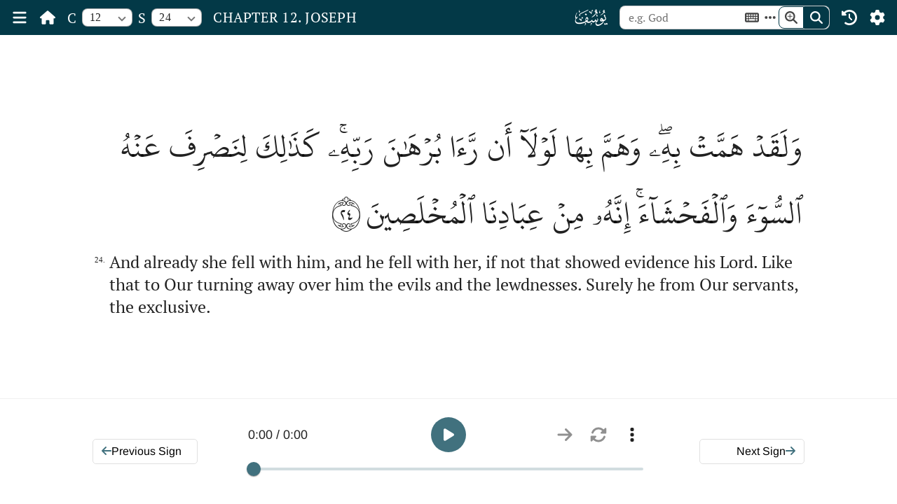

--- FILE ---
content_type: text/html; charset=utf-8
request_url: https://www.themajesticreading.com/read/chapter/12/verse/24
body_size: 42285
content:
<!DOCTYPE html><html lang="en" class="day__theme light__theme"><head><link rel="preconnect" href="https://fonts.gstatic.com" crossorigin="">
  <meta charset="utf-8">
  <title>Chapter 12 Sign 24</title>
  <base href="/">

  <meta name="viewport" content="width=device-width, initial-scale=1">
  <link rel="icon" type="image/x-icon" href="favicon.ico">
  <style type="text/css">@font-face{font-family:'IBM Plex Serif';font-style:normal;font-weight:400;font-display:swap;src:url(https://fonts.gstatic.com/s/ibmplexserif/v20/jizDREVNn1dOx-zrZ2X3pZvkTiUS2zcLig.woff2) format('woff2');unicode-range:U+0460-052F, U+1C80-1C8A, U+20B4, U+2DE0-2DFF, U+A640-A69F, U+FE2E-FE2F;}@font-face{font-family:'IBM Plex Serif';font-style:normal;font-weight:400;font-display:swap;src:url(https://fonts.gstatic.com/s/ibmplexserif/v20/jizDREVNn1dOx-zrZ2X3pZvkTiUb2zcLig.woff2) format('woff2');unicode-range:U+0301, U+0400-045F, U+0490-0491, U+04B0-04B1, U+2116;}@font-face{font-family:'IBM Plex Serif';font-style:normal;font-weight:400;font-display:swap;src:url(https://fonts.gstatic.com/s/ibmplexserif/v20/jizDREVNn1dOx-zrZ2X3pZvkTiUQ2zcLig.woff2) format('woff2');unicode-range:U+0102-0103, U+0110-0111, U+0128-0129, U+0168-0169, U+01A0-01A1, U+01AF-01B0, U+0300-0301, U+0303-0304, U+0308-0309, U+0323, U+0329, U+1EA0-1EF9, U+20AB;}@font-face{font-family:'IBM Plex Serif';font-style:normal;font-weight:400;font-display:swap;src:url(https://fonts.gstatic.com/s/ibmplexserif/v20/jizDREVNn1dOx-zrZ2X3pZvkTiUR2zcLig.woff2) format('woff2');unicode-range:U+0100-02BA, U+02BD-02C5, U+02C7-02CC, U+02CE-02D7, U+02DD-02FF, U+0304, U+0308, U+0329, U+1D00-1DBF, U+1E00-1E9F, U+1EF2-1EFF, U+2020, U+20A0-20AB, U+20AD-20C0, U+2113, U+2C60-2C7F, U+A720-A7FF;}@font-face{font-family:'IBM Plex Serif';font-style:normal;font-weight:400;font-display:swap;src:url(https://fonts.gstatic.com/s/ibmplexserif/v20/jizDREVNn1dOx-zrZ2X3pZvkTiUf2zc.woff2) format('woff2');unicode-range:U+0000-00FF, U+0131, U+0152-0153, U+02BB-02BC, U+02C6, U+02DA, U+02DC, U+0304, U+0308, U+0329, U+2000-206F, U+20AC, U+2122, U+2191, U+2193, U+2212, U+2215, U+FEFF, U+FFFD;}@font-face{font-family:'Lato';font-style:normal;font-weight:400;font-display:swap;src:url(https://fonts.gstatic.com/s/lato/v25/S6uyw4BMUTPHjxAwXjeu.woff2) format('woff2');unicode-range:U+0100-02BA, U+02BD-02C5, U+02C7-02CC, U+02CE-02D7, U+02DD-02FF, U+0304, U+0308, U+0329, U+1D00-1DBF, U+1E00-1E9F, U+1EF2-1EFF, U+2020, U+20A0-20AB, U+20AD-20C0, U+2113, U+2C60-2C7F, U+A720-A7FF;}@font-face{font-family:'Lato';font-style:normal;font-weight:400;font-display:swap;src:url(https://fonts.gstatic.com/s/lato/v25/S6uyw4BMUTPHjx4wXg.woff2) format('woff2');unicode-range:U+0000-00FF, U+0131, U+0152-0153, U+02BB-02BC, U+02C6, U+02DA, U+02DC, U+0304, U+0308, U+0329, U+2000-206F, U+20AC, U+2122, U+2191, U+2193, U+2212, U+2215, U+FEFF, U+FFFD;}@font-face{font-family:'Montserrat';font-style:normal;font-weight:400;font-display:swap;src:url(https://fonts.gstatic.com/s/montserrat/v31/JTUHjIg1_i6t8kCHKm4532VJOt5-QNFgpCtr6Hw0aXpsog.woff2) format('woff2');unicode-range:U+0460-052F, U+1C80-1C8A, U+20B4, U+2DE0-2DFF, U+A640-A69F, U+FE2E-FE2F;}@font-face{font-family:'Montserrat';font-style:normal;font-weight:400;font-display:swap;src:url(https://fonts.gstatic.com/s/montserrat/v31/JTUHjIg1_i6t8kCHKm4532VJOt5-QNFgpCtr6Hw9aXpsog.woff2) format('woff2');unicode-range:U+0301, U+0400-045F, U+0490-0491, U+04B0-04B1, U+2116;}@font-face{font-family:'Montserrat';font-style:normal;font-weight:400;font-display:swap;src:url(https://fonts.gstatic.com/s/montserrat/v31/JTUHjIg1_i6t8kCHKm4532VJOt5-QNFgpCtr6Hw2aXpsog.woff2) format('woff2');unicode-range:U+0102-0103, U+0110-0111, U+0128-0129, U+0168-0169, U+01A0-01A1, U+01AF-01B0, U+0300-0301, U+0303-0304, U+0308-0309, U+0323, U+0329, U+1EA0-1EF9, U+20AB;}@font-face{font-family:'Montserrat';font-style:normal;font-weight:400;font-display:swap;src:url(https://fonts.gstatic.com/s/montserrat/v31/JTUHjIg1_i6t8kCHKm4532VJOt5-QNFgpCtr6Hw3aXpsog.woff2) format('woff2');unicode-range:U+0100-02BA, U+02BD-02C5, U+02C7-02CC, U+02CE-02D7, U+02DD-02FF, U+0304, U+0308, U+0329, U+1D00-1DBF, U+1E00-1E9F, U+1EF2-1EFF, U+2020, U+20A0-20AB, U+20AD-20C0, U+2113, U+2C60-2C7F, U+A720-A7FF;}@font-face{font-family:'Montserrat';font-style:normal;font-weight:400;font-display:swap;src:url(https://fonts.gstatic.com/s/montserrat/v31/JTUHjIg1_i6t8kCHKm4532VJOt5-QNFgpCtr6Hw5aXo.woff2) format('woff2');unicode-range:U+0000-00FF, U+0131, U+0152-0153, U+02BB-02BC, U+02C6, U+02DA, U+02DC, U+0304, U+0308, U+0329, U+2000-206F, U+20AC, U+2122, U+2191, U+2193, U+2212, U+2215, U+FEFF, U+FFFD;}@font-face{font-family:'Noto Serif';font-style:normal;font-weight:400;font-stretch:100%;font-display:swap;src:url(https://fonts.gstatic.com/s/notoserif/v33/ga6iaw1J5X9T9RW6j9bNVls-hfgvz8JcMofYTa32J4wsL2JAlAhZqFCTyscKtq8.woff2) format('woff2');unicode-range:U+0460-052F, U+1C80-1C8A, U+20B4, U+2DE0-2DFF, U+A640-A69F, U+FE2E-FE2F;}@font-face{font-family:'Noto Serif';font-style:normal;font-weight:400;font-stretch:100%;font-display:swap;src:url(https://fonts.gstatic.com/s/notoserif/v33/ga6iaw1J5X9T9RW6j9bNVls-hfgvz8JcMofYTa32J4wsL2JAlAhZqFCTw8cKtq8.woff2) format('woff2');unicode-range:U+0301, U+0400-045F, U+0490-0491, U+04B0-04B1, U+2116;}@font-face{font-family:'Noto Serif';font-style:normal;font-weight:400;font-stretch:100%;font-display:swap;src:url(https://fonts.gstatic.com/s/notoserif/v33/ga6iaw1J5X9T9RW6j9bNVls-hfgvz8JcMofYTa32J4wsL2JAlAhZqFCTy8cKtq8.woff2) format('woff2');unicode-range:U+1F00-1FFF;}@font-face{font-family:'Noto Serif';font-style:normal;font-weight:400;font-stretch:100%;font-display:swap;src:url(https://fonts.gstatic.com/s/notoserif/v33/ga6iaw1J5X9T9RW6j9bNVls-hfgvz8JcMofYTa32J4wsL2JAlAhZqFCTxMcKtq8.woff2) format('woff2');unicode-range:U+0370-0377, U+037A-037F, U+0384-038A, U+038C, U+038E-03A1, U+03A3-03FF;}@font-face{font-family:'Noto Serif';font-style:normal;font-weight:400;font-stretch:100%;font-display:swap;src:url(https://fonts.gstatic.com/s/notoserif/v33/ga6iaw1J5X9T9RW6j9bNVls-hfgvz8JcMofYTa32J4wsL2JAlAhZqFCTu8cKtq8.woff2) format('woff2');unicode-range:U+0302-0303, U+0305, U+0307-0308, U+0310, U+0312, U+0315, U+031A, U+0326-0327, U+032C, U+032F-0330, U+0332-0333, U+0338, U+033A, U+0346, U+034D, U+0391-03A1, U+03A3-03A9, U+03B1-03C9, U+03D1, U+03D5-03D6, U+03F0-03F1, U+03F4-03F5, U+2016-2017, U+2034-2038, U+203C, U+2040, U+2043, U+2047, U+2050, U+2057, U+205F, U+2070-2071, U+2074-208E, U+2090-209C, U+20D0-20DC, U+20E1, U+20E5-20EF, U+2100-2112, U+2114-2115, U+2117-2121, U+2123-214F, U+2190, U+2192, U+2194-21AE, U+21B0-21E5, U+21F1-21F2, U+21F4-2211, U+2213-2214, U+2216-22FF, U+2308-230B, U+2310, U+2319, U+231C-2321, U+2336-237A, U+237C, U+2395, U+239B-23B7, U+23D0, U+23DC-23E1, U+2474-2475, U+25AF, U+25B3, U+25B7, U+25BD, U+25C1, U+25CA, U+25CC, U+25FB, U+266D-266F, U+27C0-27FF, U+2900-2AFF, U+2B0E-2B11, U+2B30-2B4C, U+2BFE, U+3030, U+FF5B, U+FF5D, U+1D400-1D7FF, U+1EE00-1EEFF;}@font-face{font-family:'Noto Serif';font-style:normal;font-weight:400;font-stretch:100%;font-display:swap;src:url(https://fonts.gstatic.com/s/notoserif/v33/ga6iaw1J5X9T9RW6j9bNVls-hfgvz8JcMofYTa32J4wsL2JAlAhZqFCTyMcKtq8.woff2) format('woff2');unicode-range:U+0102-0103, U+0110-0111, U+0128-0129, U+0168-0169, U+01A0-01A1, U+01AF-01B0, U+0300-0301, U+0303-0304, U+0308-0309, U+0323, U+0329, U+1EA0-1EF9, U+20AB;}@font-face{font-family:'Noto Serif';font-style:normal;font-weight:400;font-stretch:100%;font-display:swap;src:url(https://fonts.gstatic.com/s/notoserif/v33/ga6iaw1J5X9T9RW6j9bNVls-hfgvz8JcMofYTa32J4wsL2JAlAhZqFCTyccKtq8.woff2) format('woff2');unicode-range:U+0100-02BA, U+02BD-02C5, U+02C7-02CC, U+02CE-02D7, U+02DD-02FF, U+0304, U+0308, U+0329, U+1D00-1DBF, U+1E00-1E9F, U+1EF2-1EFF, U+2020, U+20A0-20AB, U+20AD-20C0, U+2113, U+2C60-2C7F, U+A720-A7FF;}@font-face{font-family:'Noto Serif';font-style:normal;font-weight:400;font-stretch:100%;font-display:swap;src:url(https://fonts.gstatic.com/s/notoserif/v33/ga6iaw1J5X9T9RW6j9bNVls-hfgvz8JcMofYTa32J4wsL2JAlAhZqFCTx8cK.woff2) format('woff2');unicode-range:U+0000-00FF, U+0131, U+0152-0153, U+02BB-02BC, U+02C6, U+02DA, U+02DC, U+0304, U+0308, U+0329, U+2000-206F, U+20AC, U+2122, U+2191, U+2193, U+2212, U+2215, U+FEFF, U+FFFD;}@font-face{font-family:'Open Sans';font-style:normal;font-weight:400;font-stretch:100%;font-display:swap;src:url(https://fonts.gstatic.com/s/opensans/v44/memSYaGs126MiZpBA-UvWbX2vVnXBbObj2OVZyOOSr4dVJWUgsjZ0B4taVIGxA.woff2) format('woff2');unicode-range:U+0460-052F, U+1C80-1C8A, U+20B4, U+2DE0-2DFF, U+A640-A69F, U+FE2E-FE2F;}@font-face{font-family:'Open Sans';font-style:normal;font-weight:400;font-stretch:100%;font-display:swap;src:url(https://fonts.gstatic.com/s/opensans/v44/memSYaGs126MiZpBA-UvWbX2vVnXBbObj2OVZyOOSr4dVJWUgsjZ0B4kaVIGxA.woff2) format('woff2');unicode-range:U+0301, U+0400-045F, U+0490-0491, U+04B0-04B1, U+2116;}@font-face{font-family:'Open Sans';font-style:normal;font-weight:400;font-stretch:100%;font-display:swap;src:url(https://fonts.gstatic.com/s/opensans/v44/memSYaGs126MiZpBA-UvWbX2vVnXBbObj2OVZyOOSr4dVJWUgsjZ0B4saVIGxA.woff2) format('woff2');unicode-range:U+1F00-1FFF;}@font-face{font-family:'Open Sans';font-style:normal;font-weight:400;font-stretch:100%;font-display:swap;src:url(https://fonts.gstatic.com/s/opensans/v44/memSYaGs126MiZpBA-UvWbX2vVnXBbObj2OVZyOOSr4dVJWUgsjZ0B4jaVIGxA.woff2) format('woff2');unicode-range:U+0370-0377, U+037A-037F, U+0384-038A, U+038C, U+038E-03A1, U+03A3-03FF;}@font-face{font-family:'Open Sans';font-style:normal;font-weight:400;font-stretch:100%;font-display:swap;src:url(https://fonts.gstatic.com/s/opensans/v44/memSYaGs126MiZpBA-UvWbX2vVnXBbObj2OVZyOOSr4dVJWUgsjZ0B4iaVIGxA.woff2) format('woff2');unicode-range:U+0307-0308, U+0590-05FF, U+200C-2010, U+20AA, U+25CC, U+FB1D-FB4F;}@font-face{font-family:'Open Sans';font-style:normal;font-weight:400;font-stretch:100%;font-display:swap;src:url(https://fonts.gstatic.com/s/opensans/v44/memSYaGs126MiZpBA-UvWbX2vVnXBbObj2OVZyOOSr4dVJWUgsjZ0B5caVIGxA.woff2) format('woff2');unicode-range:U+0302-0303, U+0305, U+0307-0308, U+0310, U+0312, U+0315, U+031A, U+0326-0327, U+032C, U+032F-0330, U+0332-0333, U+0338, U+033A, U+0346, U+034D, U+0391-03A1, U+03A3-03A9, U+03B1-03C9, U+03D1, U+03D5-03D6, U+03F0-03F1, U+03F4-03F5, U+2016-2017, U+2034-2038, U+203C, U+2040, U+2043, U+2047, U+2050, U+2057, U+205F, U+2070-2071, U+2074-208E, U+2090-209C, U+20D0-20DC, U+20E1, U+20E5-20EF, U+2100-2112, U+2114-2115, U+2117-2121, U+2123-214F, U+2190, U+2192, U+2194-21AE, U+21B0-21E5, U+21F1-21F2, U+21F4-2211, U+2213-2214, U+2216-22FF, U+2308-230B, U+2310, U+2319, U+231C-2321, U+2336-237A, U+237C, U+2395, U+239B-23B7, U+23D0, U+23DC-23E1, U+2474-2475, U+25AF, U+25B3, U+25B7, U+25BD, U+25C1, U+25CA, U+25CC, U+25FB, U+266D-266F, U+27C0-27FF, U+2900-2AFF, U+2B0E-2B11, U+2B30-2B4C, U+2BFE, U+3030, U+FF5B, U+FF5D, U+1D400-1D7FF, U+1EE00-1EEFF;}@font-face{font-family:'Open Sans';font-style:normal;font-weight:400;font-stretch:100%;font-display:swap;src:url(https://fonts.gstatic.com/s/opensans/v44/memSYaGs126MiZpBA-UvWbX2vVnXBbObj2OVZyOOSr4dVJWUgsjZ0B5OaVIGxA.woff2) format('woff2');unicode-range:U+0001-000C, U+000E-001F, U+007F-009F, U+20DD-20E0, U+20E2-20E4, U+2150-218F, U+2190, U+2192, U+2194-2199, U+21AF, U+21E6-21F0, U+21F3, U+2218-2219, U+2299, U+22C4-22C6, U+2300-243F, U+2440-244A, U+2460-24FF, U+25A0-27BF, U+2800-28FF, U+2921-2922, U+2981, U+29BF, U+29EB, U+2B00-2BFF, U+4DC0-4DFF, U+FFF9-FFFB, U+10140-1018E, U+10190-1019C, U+101A0, U+101D0-101FD, U+102E0-102FB, U+10E60-10E7E, U+1D2C0-1D2D3, U+1D2E0-1D37F, U+1F000-1F0FF, U+1F100-1F1AD, U+1F1E6-1F1FF, U+1F30D-1F30F, U+1F315, U+1F31C, U+1F31E, U+1F320-1F32C, U+1F336, U+1F378, U+1F37D, U+1F382, U+1F393-1F39F, U+1F3A7-1F3A8, U+1F3AC-1F3AF, U+1F3C2, U+1F3C4-1F3C6, U+1F3CA-1F3CE, U+1F3D4-1F3E0, U+1F3ED, U+1F3F1-1F3F3, U+1F3F5-1F3F7, U+1F408, U+1F415, U+1F41F, U+1F426, U+1F43F, U+1F441-1F442, U+1F444, U+1F446-1F449, U+1F44C-1F44E, U+1F453, U+1F46A, U+1F47D, U+1F4A3, U+1F4B0, U+1F4B3, U+1F4B9, U+1F4BB, U+1F4BF, U+1F4C8-1F4CB, U+1F4D6, U+1F4DA, U+1F4DF, U+1F4E3-1F4E6, U+1F4EA-1F4ED, U+1F4F7, U+1F4F9-1F4FB, U+1F4FD-1F4FE, U+1F503, U+1F507-1F50B, U+1F50D, U+1F512-1F513, U+1F53E-1F54A, U+1F54F-1F5FA, U+1F610, U+1F650-1F67F, U+1F687, U+1F68D, U+1F691, U+1F694, U+1F698, U+1F6AD, U+1F6B2, U+1F6B9-1F6BA, U+1F6BC, U+1F6C6-1F6CF, U+1F6D3-1F6D7, U+1F6E0-1F6EA, U+1F6F0-1F6F3, U+1F6F7-1F6FC, U+1F700-1F7FF, U+1F800-1F80B, U+1F810-1F847, U+1F850-1F859, U+1F860-1F887, U+1F890-1F8AD, U+1F8B0-1F8BB, U+1F8C0-1F8C1, U+1F900-1F90B, U+1F93B, U+1F946, U+1F984, U+1F996, U+1F9E9, U+1FA00-1FA6F, U+1FA70-1FA7C, U+1FA80-1FA89, U+1FA8F-1FAC6, U+1FACE-1FADC, U+1FADF-1FAE9, U+1FAF0-1FAF8, U+1FB00-1FBFF;}@font-face{font-family:'Open Sans';font-style:normal;font-weight:400;font-stretch:100%;font-display:swap;src:url(https://fonts.gstatic.com/s/opensans/v44/memSYaGs126MiZpBA-UvWbX2vVnXBbObj2OVZyOOSr4dVJWUgsjZ0B4vaVIGxA.woff2) format('woff2');unicode-range:U+0102-0103, U+0110-0111, U+0128-0129, U+0168-0169, U+01A0-01A1, U+01AF-01B0, U+0300-0301, U+0303-0304, U+0308-0309, U+0323, U+0329, U+1EA0-1EF9, U+20AB;}@font-face{font-family:'Open Sans';font-style:normal;font-weight:400;font-stretch:100%;font-display:swap;src:url(https://fonts.gstatic.com/s/opensans/v44/memSYaGs126MiZpBA-UvWbX2vVnXBbObj2OVZyOOSr4dVJWUgsjZ0B4uaVIGxA.woff2) format('woff2');unicode-range:U+0100-02BA, U+02BD-02C5, U+02C7-02CC, U+02CE-02D7, U+02DD-02FF, U+0304, U+0308, U+0329, U+1D00-1DBF, U+1E00-1E9F, U+1EF2-1EFF, U+2020, U+20A0-20AB, U+20AD-20C0, U+2113, U+2C60-2C7F, U+A720-A7FF;}@font-face{font-family:'Open Sans';font-style:normal;font-weight:400;font-stretch:100%;font-display:swap;src:url(https://fonts.gstatic.com/s/opensans/v44/memSYaGs126MiZpBA-UvWbX2vVnXBbObj2OVZyOOSr4dVJWUgsjZ0B4gaVI.woff2) format('woff2');unicode-range:U+0000-00FF, U+0131, U+0152-0153, U+02BB-02BC, U+02C6, U+02DA, U+02DC, U+0304, U+0308, U+0329, U+2000-206F, U+20AC, U+2122, U+2191, U+2193, U+2212, U+2215, U+FEFF, U+FFFD;}@font-face{font-family:'PT Serif';font-style:normal;font-weight:400;font-display:swap;src:url(https://fonts.gstatic.com/s/ptserif/v19/EJRVQgYoZZY2vCFuvAFbzr-tdg.woff2) format('woff2');unicode-range:U+0460-052F, U+1C80-1C8A, U+20B4, U+2DE0-2DFF, U+A640-A69F, U+FE2E-FE2F;}@font-face{font-family:'PT Serif';font-style:normal;font-weight:400;font-display:swap;src:url(https://fonts.gstatic.com/s/ptserif/v19/EJRVQgYoZZY2vCFuvAFSzr-tdg.woff2) format('woff2');unicode-range:U+0301, U+0400-045F, U+0490-0491, U+04B0-04B1, U+2116;}@font-face{font-family:'PT Serif';font-style:normal;font-weight:400;font-display:swap;src:url(https://fonts.gstatic.com/s/ptserif/v19/EJRVQgYoZZY2vCFuvAFYzr-tdg.woff2) format('woff2');unicode-range:U+0100-02BA, U+02BD-02C5, U+02C7-02CC, U+02CE-02D7, U+02DD-02FF, U+0304, U+0308, U+0329, U+1D00-1DBF, U+1E00-1E9F, U+1EF2-1EFF, U+2020, U+20A0-20AB, U+20AD-20C0, U+2113, U+2C60-2C7F, U+A720-A7FF;}@font-face{font-family:'PT Serif';font-style:normal;font-weight:400;font-display:swap;src:url(https://fonts.gstatic.com/s/ptserif/v19/EJRVQgYoZZY2vCFuvAFWzr8.woff2) format('woff2');unicode-range:U+0000-00FF, U+0131, U+0152-0153, U+02BB-02BC, U+02C6, U+02DA, U+02DC, U+0304, U+0308, U+0329, U+2000-206F, U+20AC, U+2122, U+2191, U+2193, U+2212, U+2215, U+FEFF, U+FFFD;}@font-face{font-family:'Slabo 27px';font-style:normal;font-weight:400;font-display:swap;src:url(https://fonts.gstatic.com/s/slabo27px/v16/mFT0WbgBwKPR_Z4hGN2qgxED1XJ7.woff2) format('woff2');unicode-range:U+0100-02BA, U+02BD-02C5, U+02C7-02CC, U+02CE-02D7, U+02DD-02FF, U+0304, U+0308, U+0329, U+1D00-1DBF, U+1E00-1E9F, U+1EF2-1EFF, U+2020, U+20A0-20AB, U+20AD-20C0, U+2113, U+2C60-2C7F, U+A720-A7FF;}@font-face{font-family:'Slabo 27px';font-style:normal;font-weight:400;font-display:swap;src:url(https://fonts.gstatic.com/s/slabo27px/v16/mFT0WbgBwKPR_Z4hGN2qgx8D1Q.woff2) format('woff2');unicode-range:U+0000-00FF, U+0131, U+0152-0153, U+02BB-02BC, U+02C6, U+02DA, U+02DC, U+0304, U+0308, U+0329, U+2000-206F, U+20AC, U+2122, U+2191, U+2193, U+2212, U+2215, U+FEFF, U+FFFD;}@font-face{font-family:'Source Sans Pro';font-style:normal;font-weight:400;font-display:swap;src:url(https://fonts.gstatic.com/s/sourcesanspro/v23/6xK3dSBYKcSV-LCoeQqfX1RYOo3qNa7lqDY.woff2) format('woff2');unicode-range:U+0460-052F, U+1C80-1C8A, U+20B4, U+2DE0-2DFF, U+A640-A69F, U+FE2E-FE2F;}@font-face{font-family:'Source Sans Pro';font-style:normal;font-weight:400;font-display:swap;src:url(https://fonts.gstatic.com/s/sourcesanspro/v23/6xK3dSBYKcSV-LCoeQqfX1RYOo3qPK7lqDY.woff2) format('woff2');unicode-range:U+0301, U+0400-045F, U+0490-0491, U+04B0-04B1, U+2116;}@font-face{font-family:'Source Sans Pro';font-style:normal;font-weight:400;font-display:swap;src:url(https://fonts.gstatic.com/s/sourcesanspro/v23/6xK3dSBYKcSV-LCoeQqfX1RYOo3qNK7lqDY.woff2) format('woff2');unicode-range:U+1F00-1FFF;}@font-face{font-family:'Source Sans Pro';font-style:normal;font-weight:400;font-display:swap;src:url(https://fonts.gstatic.com/s/sourcesanspro/v23/6xK3dSBYKcSV-LCoeQqfX1RYOo3qO67lqDY.woff2) format('woff2');unicode-range:U+0370-0377, U+037A-037F, U+0384-038A, U+038C, U+038E-03A1, U+03A3-03FF;}@font-face{font-family:'Source Sans Pro';font-style:normal;font-weight:400;font-display:swap;src:url(https://fonts.gstatic.com/s/sourcesanspro/v23/6xK3dSBYKcSV-LCoeQqfX1RYOo3qN67lqDY.woff2) format('woff2');unicode-range:U+0102-0103, U+0110-0111, U+0128-0129, U+0168-0169, U+01A0-01A1, U+01AF-01B0, U+0300-0301, U+0303-0304, U+0308-0309, U+0323, U+0329, U+1EA0-1EF9, U+20AB;}@font-face{font-family:'Source Sans Pro';font-style:normal;font-weight:400;font-display:swap;src:url(https://fonts.gstatic.com/s/sourcesanspro/v23/6xK3dSBYKcSV-LCoeQqfX1RYOo3qNq7lqDY.woff2) format('woff2');unicode-range:U+0100-02BA, U+02BD-02C5, U+02C7-02CC, U+02CE-02D7, U+02DD-02FF, U+0304, U+0308, U+0329, U+1D00-1DBF, U+1E00-1E9F, U+1EF2-1EFF, U+2020, U+20A0-20AB, U+20AD-20C0, U+2113, U+2C60-2C7F, U+A720-A7FF;}@font-face{font-family:'Source Sans Pro';font-style:normal;font-weight:400;font-display:swap;src:url(https://fonts.gstatic.com/s/sourcesanspro/v23/6xK3dSBYKcSV-LCoeQqfX1RYOo3qOK7l.woff2) format('woff2');unicode-range:U+0000-00FF, U+0131, U+0152-0153, U+02BB-02BC, U+02C6, U+02DA, U+02DC, U+0304, U+0308, U+0329, U+2000-206F, U+20AC, U+2122, U+2191, U+2193, U+2212, U+2215, U+FEFF, U+FFFD;}</style>
  <style type="text/css">@font-face{font-family:'Arimo';font-style:normal;font-weight:400;font-display:swap;src:url(https://fonts.gstatic.com/s/arimo/v35/P5sMzZCDf9_T_10UxCF8jA.woff2) format('woff2');unicode-range:U+0460-052F, U+1C80-1C8A, U+20B4, U+2DE0-2DFF, U+A640-A69F, U+FE2E-FE2F;}@font-face{font-family:'Arimo';font-style:normal;font-weight:400;font-display:swap;src:url(https://fonts.gstatic.com/s/arimo/v35/P5sMzZCDf9_T_10dxCF8jA.woff2) format('woff2');unicode-range:U+0301, U+0400-045F, U+0490-0491, U+04B0-04B1, U+2116;}@font-face{font-family:'Arimo';font-style:normal;font-weight:400;font-display:swap;src:url(https://fonts.gstatic.com/s/arimo/v35/P5sMzZCDf9_T_10VxCF8jA.woff2) format('woff2');unicode-range:U+1F00-1FFF;}@font-face{font-family:'Arimo';font-style:normal;font-weight:400;font-display:swap;src:url(https://fonts.gstatic.com/s/arimo/v35/P5sMzZCDf9_T_10axCF8jA.woff2) format('woff2');unicode-range:U+0370-0377, U+037A-037F, U+0384-038A, U+038C, U+038E-03A1, U+03A3-03FF;}@font-face{font-family:'Arimo';font-style:normal;font-weight:400;font-display:swap;src:url(https://fonts.gstatic.com/s/arimo/v35/P5sMzZCDf9_T_10bxCF8jA.woff2) format('woff2');unicode-range:U+0307-0308, U+0590-05FF, U+200C-2010, U+20AA, U+25CC, U+FB1D-FB4F;}@font-face{font-family:'Arimo';font-style:normal;font-weight:400;font-display:swap;src:url(https://fonts.gstatic.com/s/arimo/v35/P5sMzZCDf9_T_10WxCF8jA.woff2) format('woff2');unicode-range:U+0102-0103, U+0110-0111, U+0128-0129, U+0168-0169, U+01A0-01A1, U+01AF-01B0, U+0300-0301, U+0303-0304, U+0308-0309, U+0323, U+0329, U+1EA0-1EF9, U+20AB;}@font-face{font-family:'Arimo';font-style:normal;font-weight:400;font-display:swap;src:url(https://fonts.gstatic.com/s/arimo/v35/P5sMzZCDf9_T_10XxCF8jA.woff2) format('woff2');unicode-range:U+0100-02BA, U+02BD-02C5, U+02C7-02CC, U+02CE-02D7, U+02DD-02FF, U+0304, U+0308, U+0329, U+1D00-1DBF, U+1E00-1E9F, U+1EF2-1EFF, U+2020, U+20A0-20AB, U+20AD-20C0, U+2113, U+2C60-2C7F, U+A720-A7FF;}@font-face{font-family:'Arimo';font-style:normal;font-weight:400;font-display:swap;src:url(https://fonts.gstatic.com/s/arimo/v35/P5sMzZCDf9_T_10ZxCE.woff2) format('woff2');unicode-range:U+0000-00FF, U+0131, U+0152-0153, U+02BB-02BC, U+02C6, U+02DA, U+02DC, U+0304, U+0308, U+0329, U+2000-206F, U+20AC, U+2122, U+2191, U+2193, U+2212, U+2215, U+FEFF, U+FFFD;}@font-face{font-family:'Arimo';font-style:normal;font-weight:500;font-display:swap;src:url(https://fonts.gstatic.com/s/arimo/v35/P5sMzZCDf9_T_10UxCF8jA.woff2) format('woff2');unicode-range:U+0460-052F, U+1C80-1C8A, U+20B4, U+2DE0-2DFF, U+A640-A69F, U+FE2E-FE2F;}@font-face{font-family:'Arimo';font-style:normal;font-weight:500;font-display:swap;src:url(https://fonts.gstatic.com/s/arimo/v35/P5sMzZCDf9_T_10dxCF8jA.woff2) format('woff2');unicode-range:U+0301, U+0400-045F, U+0490-0491, U+04B0-04B1, U+2116;}@font-face{font-family:'Arimo';font-style:normal;font-weight:500;font-display:swap;src:url(https://fonts.gstatic.com/s/arimo/v35/P5sMzZCDf9_T_10VxCF8jA.woff2) format('woff2');unicode-range:U+1F00-1FFF;}@font-face{font-family:'Arimo';font-style:normal;font-weight:500;font-display:swap;src:url(https://fonts.gstatic.com/s/arimo/v35/P5sMzZCDf9_T_10axCF8jA.woff2) format('woff2');unicode-range:U+0370-0377, U+037A-037F, U+0384-038A, U+038C, U+038E-03A1, U+03A3-03FF;}@font-face{font-family:'Arimo';font-style:normal;font-weight:500;font-display:swap;src:url(https://fonts.gstatic.com/s/arimo/v35/P5sMzZCDf9_T_10bxCF8jA.woff2) format('woff2');unicode-range:U+0307-0308, U+0590-05FF, U+200C-2010, U+20AA, U+25CC, U+FB1D-FB4F;}@font-face{font-family:'Arimo';font-style:normal;font-weight:500;font-display:swap;src:url(https://fonts.gstatic.com/s/arimo/v35/P5sMzZCDf9_T_10WxCF8jA.woff2) format('woff2');unicode-range:U+0102-0103, U+0110-0111, U+0128-0129, U+0168-0169, U+01A0-01A1, U+01AF-01B0, U+0300-0301, U+0303-0304, U+0308-0309, U+0323, U+0329, U+1EA0-1EF9, U+20AB;}@font-face{font-family:'Arimo';font-style:normal;font-weight:500;font-display:swap;src:url(https://fonts.gstatic.com/s/arimo/v35/P5sMzZCDf9_T_10XxCF8jA.woff2) format('woff2');unicode-range:U+0100-02BA, U+02BD-02C5, U+02C7-02CC, U+02CE-02D7, U+02DD-02FF, U+0304, U+0308, U+0329, U+1D00-1DBF, U+1E00-1E9F, U+1EF2-1EFF, U+2020, U+20A0-20AB, U+20AD-20C0, U+2113, U+2C60-2C7F, U+A720-A7FF;}@font-face{font-family:'Arimo';font-style:normal;font-weight:500;font-display:swap;src:url(https://fonts.gstatic.com/s/arimo/v35/P5sMzZCDf9_T_10ZxCE.woff2) format('woff2');unicode-range:U+0000-00FF, U+0131, U+0152-0153, U+02BB-02BC, U+02C6, U+02DA, U+02DC, U+0304, U+0308, U+0329, U+2000-206F, U+20AC, U+2122, U+2191, U+2193, U+2212, U+2215, U+FEFF, U+FFFD;}@font-face{font-family:'Arimo';font-style:normal;font-weight:700;font-display:swap;src:url(https://fonts.gstatic.com/s/arimo/v35/P5sMzZCDf9_T_10UxCF8jA.woff2) format('woff2');unicode-range:U+0460-052F, U+1C80-1C8A, U+20B4, U+2DE0-2DFF, U+A640-A69F, U+FE2E-FE2F;}@font-face{font-family:'Arimo';font-style:normal;font-weight:700;font-display:swap;src:url(https://fonts.gstatic.com/s/arimo/v35/P5sMzZCDf9_T_10dxCF8jA.woff2) format('woff2');unicode-range:U+0301, U+0400-045F, U+0490-0491, U+04B0-04B1, U+2116;}@font-face{font-family:'Arimo';font-style:normal;font-weight:700;font-display:swap;src:url(https://fonts.gstatic.com/s/arimo/v35/P5sMzZCDf9_T_10VxCF8jA.woff2) format('woff2');unicode-range:U+1F00-1FFF;}@font-face{font-family:'Arimo';font-style:normal;font-weight:700;font-display:swap;src:url(https://fonts.gstatic.com/s/arimo/v35/P5sMzZCDf9_T_10axCF8jA.woff2) format('woff2');unicode-range:U+0370-0377, U+037A-037F, U+0384-038A, U+038C, U+038E-03A1, U+03A3-03FF;}@font-face{font-family:'Arimo';font-style:normal;font-weight:700;font-display:swap;src:url(https://fonts.gstatic.com/s/arimo/v35/P5sMzZCDf9_T_10bxCF8jA.woff2) format('woff2');unicode-range:U+0307-0308, U+0590-05FF, U+200C-2010, U+20AA, U+25CC, U+FB1D-FB4F;}@font-face{font-family:'Arimo';font-style:normal;font-weight:700;font-display:swap;src:url(https://fonts.gstatic.com/s/arimo/v35/P5sMzZCDf9_T_10WxCF8jA.woff2) format('woff2');unicode-range:U+0102-0103, U+0110-0111, U+0128-0129, U+0168-0169, U+01A0-01A1, U+01AF-01B0, U+0300-0301, U+0303-0304, U+0308-0309, U+0323, U+0329, U+1EA0-1EF9, U+20AB;}@font-face{font-family:'Arimo';font-style:normal;font-weight:700;font-display:swap;src:url(https://fonts.gstatic.com/s/arimo/v35/P5sMzZCDf9_T_10XxCF8jA.woff2) format('woff2');unicode-range:U+0100-02BA, U+02BD-02C5, U+02C7-02CC, U+02CE-02D7, U+02DD-02FF, U+0304, U+0308, U+0329, U+1D00-1DBF, U+1E00-1E9F, U+1EF2-1EFF, U+2020, U+20A0-20AB, U+20AD-20C0, U+2113, U+2C60-2C7F, U+A720-A7FF;}@font-face{font-family:'Arimo';font-style:normal;font-weight:700;font-display:swap;src:url(https://fonts.gstatic.com/s/arimo/v35/P5sMzZCDf9_T_10ZxCE.woff2) format('woff2');unicode-range:U+0000-00FF, U+0131, U+0152-0153, U+02BB-02BC, U+02C6, U+02DA, U+02DC, U+0304, U+0308, U+0329, U+2000-206F, U+20AC, U+2122, U+2191, U+2193, U+2212, U+2215, U+FEFF, U+FFFD;}</style>
  <style type="text/css">@font-face{font-family:'Ubuntu Mono';font-style:normal;font-weight:400;font-display:swap;src:url(https://fonts.gstatic.com/s/ubuntumono/v19/KFOjCneDtsqEr0keqCMhbCc3CsTKlA.woff2) format('woff2');unicode-range:U+0460-052F, U+1C80-1C8A, U+20B4, U+2DE0-2DFF, U+A640-A69F, U+FE2E-FE2F;}@font-face{font-family:'Ubuntu Mono';font-style:normal;font-weight:400;font-display:swap;src:url(https://fonts.gstatic.com/s/ubuntumono/v19/KFOjCneDtsqEr0keqCMhbCc-CsTKlA.woff2) format('woff2');unicode-range:U+0301, U+0400-045F, U+0490-0491, U+04B0-04B1, U+2116;}@font-face{font-family:'Ubuntu Mono';font-style:normal;font-weight:400;font-display:swap;src:url(https://fonts.gstatic.com/s/ubuntumono/v19/KFOjCneDtsqEr0keqCMhbCc2CsTKlA.woff2) format('woff2');unicode-range:U+1F00-1FFF;}@font-face{font-family:'Ubuntu Mono';font-style:normal;font-weight:400;font-display:swap;src:url(https://fonts.gstatic.com/s/ubuntumono/v19/KFOjCneDtsqEr0keqCMhbCc5CsTKlA.woff2) format('woff2');unicode-range:U+0370-0377, U+037A-037F, U+0384-038A, U+038C, U+038E-03A1, U+03A3-03FF;}@font-face{font-family:'Ubuntu Mono';font-style:normal;font-weight:400;font-display:swap;src:url(https://fonts.gstatic.com/s/ubuntumono/v19/KFOjCneDtsqEr0keqCMhbCc0CsTKlA.woff2) format('woff2');unicode-range:U+0100-02BA, U+02BD-02C5, U+02C7-02CC, U+02CE-02D7, U+02DD-02FF, U+0304, U+0308, U+0329, U+1D00-1DBF, U+1E00-1E9F, U+1EF2-1EFF, U+2020, U+20A0-20AB, U+20AD-20C0, U+2113, U+2C60-2C7F, U+A720-A7FF;}@font-face{font-family:'Ubuntu Mono';font-style:normal;font-weight:400;font-display:swap;src:url(https://fonts.gstatic.com/s/ubuntumono/v19/KFOjCneDtsqEr0keqCMhbCc6CsQ.woff2) format('woff2');unicode-range:U+0000-00FF, U+0131, U+0152-0153, U+02BB-02BC, U+02C6, U+02DA, U+02DC, U+0304, U+0308, U+0329, U+2000-206F, U+20AC, U+2122, U+2191, U+2193, U+2212, U+2215, U+FEFF, U+FFFD;}</style>
  <script src="bootstrap.js"></script>

  <!-- Google tag (gtag.js) -->
  <script async="" src="https://www.googletagmanager.com/gtag/js?id=AW-10954225250"></script>
  <script> window.dataLayer = window.dataLayer || []; function gtag(){dataLayer.push(arguments);} gtag('js', new Date()); gtag('config', 'AW-10954225250'); </script>
  <script> gtag('config', 'AW-10954225250/cPCJCNKr98UYEOLssOco', { 'phone_conversion_number': '1-226-639-8717' }); </script>

<link rel="stylesheet" href="styles.9f8921f161b282b7.css"><style ng-app-id="serverApp">.browser-not-supported[_ngcontent-serverApp-c2515993519]{padding:64px;text-align:center;font-size:32px;font-weight:700}</style><meta name="description" content="Read and Listen to Chapter 12 Sign 24 of the Quran in English and Arabic online. Customize the font, font sizes, theme, and compare translations!"><meta name="keywords" content="Read Quran, Read Quran Online, Read Quran Chapter, Listen to Quran, Listen to Quran Online, Search Quran"><style ng-app-id="serverApp">.verse-container[_ngcontent-serverApp-c2595878279]{display:flex;flex-direction:column;justify-content:space-between;align-items:center;width:100%;flex-grow:1;overflow-y:auto;padding-bottom:150px;min-height:calc(100vh - 200px)}@media screen and (max-width: 1000px){.verse-container[_ngcontent-serverApp-c2595878279]{padding-bottom:120px;min-height:calc(100vh - 170px)}}.verse-container[_ngcontent-serverApp-c2595878279]   verse[_ngcontent-serverApp-c2595878279]{padding:10px 0}.verse-container-top[_ngcontent-serverApp-c2595878279], .verse-container-bottom[_ngcontent-serverApp-c2595878279]{width:100%}.footer[_ngcontent-serverApp-c2595878279]{position:fixed;bottom:0;left:0;height:150px;width:100%;border-top:solid 1px var(--highlight-color);background:var(--background-color)}@media screen and (max-width: 1000px){.footer[_ngcontent-serverApp-c2595878279]{height:120px}}.footer[_ngcontent-serverApp-c2595878279]   .footer-content[_ngcontent-serverApp-c2595878279]{display:flex;justify-content:center;height:100%}@media screen and (max-width: 600px){.footer[_ngcontent-serverApp-c2595878279]   .footer-content[_ngcontent-serverApp-c2595878279]{margin:0 2.5%;width:95%}}@media screen and (min-width: 601px){.footer[_ngcontent-serverApp-c2595878279]   .footer-content[_ngcontent-serverApp-c2595878279]{margin-left:calc(max(30% - 120px,100% - 1400px)/2);width:min(70% + 120px,1400px)}}.navigation-link[_ngcontent-serverApp-c2595878279]{display:flex;flex-direction:row;gap:10px;padding:8px 12px;border-radius:5px;border:solid 1px #41717e;color:var(--text-color);border-color:var(--border-color)!important;font-family:Arimo,sans-serif}a[_ngcontent-serverApp-c2595878279]{color:inherit;text-decoration:none}.navigation-link[_ngcontent-serverApp-c2595878279]:hover{cursor:pointer;background-color:#41717e33;transform:scale(1.02);transition:all .2s}.navigation-link[_ngcontent-serverApp-c2595878279]   fa-icon[_ngcontent-serverApp-c2595878279]{color:var(--icon-color)}.verse-container-navigation[_ngcontent-serverApp-c2595878279]{width:calc(100% - 10px);display:flex;justify-content:space-between;padding:20px 5px}@media screen and (min-width: 1001px){.verse-container-navigation[_ngcontent-serverApp-c2595878279]{display:none!important}}.footer-navigation[_ngcontent-serverApp-c2595878279]{width:150px;display:flex;flex-direction:column;justify-content:center}.footer-navigation[_ngcontent-serverApp-c2595878279]:last-of-type   a[_ngcontent-serverApp-c2595878279]{justify-content:flex-end}@media screen and (max-width: 1000px){.footer-navigation[_ngcontent-serverApp-c2595878279]{display:none!important}}.audio[_ngcontent-serverApp-c2595878279]{flex-grow:1;display:flex;flex-direction:column;justify-content:center;align-items:center;gap:10px}.audio[_ngcontent-serverApp-c2595878279]   .audio-row[_ngcontent-serverApp-c2595878279]{display:flex;justify-content:space-between;align-items:center;width:80%;gap:20px}.audio[_ngcontent-serverApp-c2595878279]   .audio-row[_ngcontent-serverApp-c2595878279]   .time-container[_ngcontent-serverApp-c2595878279]{width:150px;font-size:18px;font-family:Arimo,sans-serif}.audio[_ngcontent-serverApp-c2595878279]   .audio-row[_ngcontent-serverApp-c2595878279]   .play-pause-button[_ngcontent-serverApp-c2595878279]{display:flex;align-items:center;justify-content:center;cursor:pointer;width:50px;height:50px;border-radius:25px;font-size:20px;background-color:#41717e;color:#fff}.audio[_ngcontent-serverApp-c2595878279]   .audio-row[_ngcontent-serverApp-c2595878279]   .play-pause-button[_ngcontent-serverApp-c2595878279]   .pause-icon[_ngcontent-serverApp-c2595878279]{margin-top:2px}.audio[_ngcontent-serverApp-c2595878279]   .audio-row[_ngcontent-serverApp-c2595878279]   .play-pause-button[_ngcontent-serverApp-c2595878279]   .play-icon[_ngcontent-serverApp-c2595878279]{margin-top:2px;margin-left:2px}.audio[_ngcontent-serverApp-c2595878279]   .audio-row[_ngcontent-serverApp-c2595878279]   .action-container[_ngcontent-serverApp-c2595878279]{width:150px;display:flex;flex-direction:row;justify-content:flex-end}.audio[_ngcontent-serverApp-c2595878279]   .audio-row[_ngcontent-serverApp-c2595878279]   .action-container[_ngcontent-serverApp-c2595878279]   fa-icon[_ngcontent-serverApp-c2595878279]{font-size:20px}.audio[_ngcontent-serverApp-c2595878279]   .audio-row[_ngcontent-serverApp-c2595878279]   .action-container[_ngcontent-serverApp-c2595878279]   fa-icon.unselected[_ngcontent-serverApp-c2595878279]{filter:opacity(.5)}.audio[_ngcontent-serverApp-c2595878279]   .audio-row[_ngcontent-serverApp-c2595878279]   mat-slider[_ngcontent-serverApp-c2595878279]{flex-grow:1}@media screen and (max-width: 1000px){.audio[_ngcontent-serverApp-c2595878279]{gap:5px;padding:0 5px}.audio[_ngcontent-serverApp-c2595878279]   .audio-row[_ngcontent-serverApp-c2595878279]{width:100%}.audio[_ngcontent-serverApp-c2595878279]   .audio-row[_ngcontent-serverApp-c2595878279]   .time-container[_ngcontent-serverApp-c2595878279]{width:initial;font-size:16px;margin-left:5px}.audio[_ngcontent-serverApp-c2595878279]   .audio-row[_ngcontent-serverApp-c2595878279]   .play-pause-button[_ngcontent-serverApp-c2595878279]{width:40px;height:40px;border-radius:20px;font-size:18px}.audio[_ngcontent-serverApp-c2595878279]   .audio-row.with-slider[_ngcontent-serverApp-c2595878279]{margin:-5px 0}}  read.contains-search-widget verse-page+search-widget{bottom:180px!important}@media screen and (max-width: 1000px){  read.contains-search-widget verse-page+search-widget{bottom:206px!important}}  read.contains-search-widget verse-page verse{margin-bottom:112px}</style><style ng-app-id="serverApp">.no-stacking-context[_nghost-serverApp-c3895983837]   mat-sidenav-container[_ngcontent-serverApp-c3895983837]{z-index:unset}.no-stacking-context[_nghost-serverApp-c3895983837]   mat-sidenav-container[_ngcontent-serverApp-c3895983837]   mat-sidenav-content[_ngcontent-serverApp-c3895983837]{z-index:unset}.toolbar[_ngcontent-serverApp-c3895983837]{height:50px}.toolbar.extended[_ngcontent-serverApp-c3895983837]{height:64px}mat-sidenav-container[_ngcontent-serverApp-c3895983837]{padding-top:50px}mat-sidenav-container[_ngcontent-serverApp-c3895983837]   mat-sidenav[_ngcontent-serverApp-c3895983837]{padding-top:50px}mat-sidenav-container[_ngcontent-serverApp-c3895983837]   mat-sidenav-content[_ngcontent-serverApp-c3895983837]{min-height:calc(100vh - 50px)}mat-sidenav-container.extended[_ngcontent-serverApp-c3895983837]{padding-top:64px}mat-sidenav-container.extended[_ngcontent-serverApp-c3895983837]   mat-sidenav[_ngcontent-serverApp-c3895983837]{padding-top:64px}mat-sidenav-container.extended[_ngcontent-serverApp-c3895983837]   mat-sidenav-content[_ngcontent-serverApp-c3895983837]{min-height:calc(100vh - 64px)}.toolbar[_ngcontent-serverApp-c3895983837]{width:100%;position:fixed;top:0;z-index:10}.toolbar[_ngcontent-serverApp-c3895983837]   .fill[_ngcontent-serverApp-c3895983837]{flex-grow:1}@media screen and (max-width: 600px){.toolbar.extended[_ngcontent-serverApp-c3895983837]   .fill[_ngcontent-serverApp-c3895983837]{flex-grow:0}.toolbar.extended[_ngcontent-serverApp-c3895983837]   search-input[_ngcontent-serverApp-c3895983837]{flex-grow:1;min-width:0}}@media screen and (min-width: 601px){.toolbar.extended[_ngcontent-serverApp-c3895983837]   search-input[_ngcontent-serverApp-c3895983837]{width:50vw;min-width:250px;max-width:550px}}.toolbar[_ngcontent-serverApp-c3895983837]   .chapter-verse-selector[_ngcontent-serverApp-c3895983837]{display:flex;align-items:center}@media screen and (min-width: 1251px){.toolbar[_ngcontent-serverApp-c3895983837]   search-input[_ngcontent-serverApp-c3895983837]{width:20vw;min-width:300px}}@media screen and (max-width: 1250px){.toolbar[_ngcontent-serverApp-c3895983837]   search-input[_ngcontent-serverApp-c3895983837]{width:300px;flex-shrink:1}}@media screen and (min-width: 601px){.toolbar[_ngcontent-serverApp-c3895983837]   button[_ngcontent-serverApp-c3895983837]{position:relative;width:40px!important;height:40px!important;font-size:22px;line-height:22px;color:#fff}.toolbar[_ngcontent-serverApp-c3895983837]   button[_ngcontent-serverApp-c3895983837]   fa-icon[_ngcontent-serverApp-c3895983837], .toolbar[_ngcontent-serverApp-c3895983837]   button[_ngcontent-serverApp-c3895983837]   mat-icon[_ngcontent-serverApp-c3895983837]{position:absolute;top:9px;left:9px}.toolbar[_ngcontent-serverApp-c3895983837]   button[_ngcontent-serverApp-c3895983837]     svg{width:22px;height:22px}}@media screen and (max-width: 600px){.toolbar[_ngcontent-serverApp-c3895983837]   button[_ngcontent-serverApp-c3895983837]{position:relative;width:36px!important;height:36px!important;font-size:20px;line-height:20px;color:#fff}.toolbar[_ngcontent-serverApp-c3895983837]   button[_ngcontent-serverApp-c3895983837]   fa-icon[_ngcontent-serverApp-c3895983837], .toolbar[_ngcontent-serverApp-c3895983837]   button[_ngcontent-serverApp-c3895983837]   mat-icon[_ngcontent-serverApp-c3895983837]{position:absolute;top:8px;left:8px}.toolbar[_ngcontent-serverApp-c3895983837]   button[_ngcontent-serverApp-c3895983837]     svg{width:20px;height:20px}}@media screen and (max-width: 600px){.toolbar[_ngcontent-serverApp-c3895983837]{padding:0 6px}}@media screen and (min-width: 601px){.toolbar[_ngcontent-serverApp-c3895983837]{padding:0 8px}}.title[_ngcontent-serverApp-c3895983837]{margin:0 8px;color:#fff;font-family:var(--font-family);font-weight:var(--font-weight);font-size:20px}.title.english[_ngcontent-serverApp-c3895983837]{margin:0 0 0 16px}.title.english.narrow[_ngcontent-serverApp-c3895983837]{margin:0 0 0 6px;font-size:12px;line-height:14px}.title.arabic[_ngcontent-serverApp-c3895983837]{margin:4px 8px 0 0;font-size:28px}mat-sidenav[_ngcontent-serverApp-c3895983837]{max-width:80%}mat-sidenav-container[_ngcontent-serverApp-c3895983837]{min-height:100%}mat-sidenav-container[_ngcontent-serverApp-c3895983837]   mat-sidenav.navigation[_ngcontent-serverApp-c3895983837]{width:400px;min-height:100%;max-height:100%}mat-sidenav-container[_ngcontent-serverApp-c3895983837]   mat-sidenav.navigation[_ngcontent-serverApp-c3895983837]   .navigation-chapter-verse-selector[_ngcontent-serverApp-c3895983837]{width:calc(100% - 16px);display:flex;padding:8px;background-color:#033947}mat-sidenav-container[_ngcontent-serverApp-c3895983837]   mat-sidenav.navigation[_ngcontent-serverApp-c3895983837]   .chapter-list-container[_ngcontent-serverApp-c3895983837], mat-sidenav-container[_ngcontent-serverApp-c3895983837]   mat-sidenav.navigation[_ngcontent-serverApp-c3895983837]   .juz-list-container[_ngcontent-serverApp-c3895983837], mat-sidenav-container[_ngcontent-serverApp-c3895983837]   mat-sidenav.navigation[_ngcontent-serverApp-c3895983837]   .bookmark-list-container[_ngcontent-serverApp-c3895983837]{height:100%}mat-sidenav-container[_ngcontent-serverApp-c3895983837]   mat-sidenav.navigation[_ngcontent-serverApp-c3895983837]     .mat-mdc-tab-body-wrapper{height:100%}mat-sidenav-container[_ngcontent-serverApp-c3895983837]   mat-sidenav.navigation[_ngcontent-serverApp-c3895983837]     .mat-mdc-tab .mdc-tab__text-label{font-size:16px;font-family:var(--font-family);font-weight:var(--font-weight);letter-spacing:0;opacity:.6}mat-sidenav-container[_ngcontent-serverApp-c3895983837]   mat-sidenav.navigation[_ngcontent-serverApp-c3895983837]     .mat-mdc-tab.mdc-tab--active .mdc-tab__text-label{opacity:1}mat-sidenav-container[_ngcontent-serverApp-c3895983837]   mat-sidenav.settings[_ngcontent-serverApp-c3895983837]{width:475px;min-height:100%;max-height:100%;border-left-color:var(--border-color)}@media screen and (min-width: 1251px){.tab-with-content[_ngcontent-serverApp-c3895983837]{height:100%}}@media screen and (max-width: 1250px){.tab-with-content[_ngcontent-serverApp-c3895983837]{height:calc(100% - 43px)}}.custom-overlay[_ngcontent-serverApp-c3895983837]{position:fixed;z-index:1;top:0;right:0;width:100%;height:100%}mat-sidenav-content[_ngcontent-serverApp-c3895983837]{overflow:visible;transition-duration:.4s;transition-timing-function:cubic-bezier(.25,.8,.25,1);transition-property:transform,margin-left,margin-right}@media screen and (max-width: 600px){mat-sidenav-content[_ngcontent-serverApp-c3895983837]{margin:0 2.5%;width:95%}}@media screen and (min-width: 601px){mat-sidenav-content[_ngcontent-serverApp-c3895983837]{margin-left:calc(max(30% - 120px,100% - 1400px)/2);width:min(70% + 120px,1400px)}}@media screen and (min-width: 601px){mat-sidenav-content.content-with-settings[_ngcontent-serverApp-c3895983837]{margin-left:25px}mat-sidenav-content.content-with-settings[_ngcontent-serverApp-c3895983837]:not(.static-width){width:calc(100% - 525px)}}@media screen and (min-width: 416px){.features-collapsed[_ngcontent-serverApp-c3895983837]{display:none!important}}@media screen and (max-width: 415px){.features-expanded[_ngcontent-serverApp-c3895983837]{display:none!important}}.features-menu-icon[_ngcontent-serverApp-c3895983837]{margin-right:12px}</style><style ng-app-id="serverApp">.mdc-icon-button{display:inline-block;position:relative;box-sizing:border-box;border:none;outline:none;background-color:rgba(0,0,0,0);fill:currentColor;color:inherit;text-decoration:none;cursor:pointer;user-select:none;z-index:0;overflow:visible}.mdc-icon-button .mdc-icon-button__touch{position:absolute;top:50%;height:48px;left:50%;width:48px;transform:translate(-50%, -50%)}@media screen and (forced-colors: active){.mdc-icon-button.mdc-ripple-upgraded--background-focused .mdc-icon-button__focus-ring,.mdc-icon-button:not(.mdc-ripple-upgraded):focus .mdc-icon-button__focus-ring{display:block}}.mdc-icon-button:disabled{cursor:default;pointer-events:none}.mdc-icon-button[hidden]{display:none}.mdc-icon-button--display-flex{align-items:center;display:inline-flex;justify-content:center}.mdc-icon-button__focus-ring{pointer-events:none;border:2px solid rgba(0,0,0,0);border-radius:6px;box-sizing:content-box;position:absolute;top:50%;left:50%;transform:translate(-50%, -50%);height:100%;width:100%;display:none}@media screen and (forced-colors: active){.mdc-icon-button__focus-ring{border-color:CanvasText}}.mdc-icon-button__focus-ring::after{content:"";border:2px solid rgba(0,0,0,0);border-radius:8px;display:block;position:absolute;top:50%;left:50%;transform:translate(-50%, -50%);height:calc(100% + 4px);width:calc(100% + 4px)}@media screen and (forced-colors: active){.mdc-icon-button__focus-ring::after{border-color:CanvasText}}.mdc-icon-button__icon{display:inline-block}.mdc-icon-button__icon.mdc-icon-button__icon--on{display:none}.mdc-icon-button--on .mdc-icon-button__icon{display:none}.mdc-icon-button--on .mdc-icon-button__icon.mdc-icon-button__icon--on{display:inline-block}.mdc-icon-button__link{height:100%;left:0;outline:none;position:absolute;top:0;width:100%}.mat-mdc-icon-button{height:var(--mdc-icon-button-state-layer-size);width:var(--mdc-icon-button-state-layer-size);color:var(--mdc-icon-button-icon-color);--mdc-icon-button-state-layer-size:48px;--mdc-icon-button-icon-size:24px}.mat-mdc-icon-button .mdc-button__icon{font-size:var(--mdc-icon-button-icon-size)}.mat-mdc-icon-button svg,.mat-mdc-icon-button img{width:var(--mdc-icon-button-icon-size);height:var(--mdc-icon-button-icon-size)}.mat-mdc-icon-button:disabled{color:var(--mdc-icon-button-disabled-icon-color)}.mat-mdc-icon-button{padding:12px;border-radius:50%;flex-shrink:0;text-align:center;font-size:var(--mdc-icon-button-icon-size);-webkit-tap-highlight-color:rgba(0,0,0,0)}.mat-mdc-icon-button svg{vertical-align:baseline}.mat-mdc-icon-button[disabled]{cursor:default;pointer-events:none;color:var(--mdc-icon-button-disabled-icon-color)}.mat-mdc-icon-button .mat-mdc-button-ripple,.mat-mdc-icon-button .mat-mdc-button-persistent-ripple,.mat-mdc-icon-button .mat-mdc-button-persistent-ripple::before{top:0;left:0;right:0;bottom:0;position:absolute;pointer-events:none;border-radius:inherit}.mat-mdc-icon-button .mat-mdc-button-ripple{overflow:hidden}.mat-mdc-icon-button .mat-mdc-button-persistent-ripple::before{content:"";opacity:0}.mat-mdc-icon-button .mdc-button__label{z-index:1}.mat-mdc-icon-button .mat-mdc-focus-indicator{top:0;left:0;right:0;bottom:0;position:absolute}.mat-mdc-icon-button:focus .mat-mdc-focus-indicator::before{content:""}.mat-mdc-icon-button .mat-ripple-element{background-color:var(--mat-icon-button-ripple-color)}.mat-mdc-icon-button .mat-mdc-button-persistent-ripple::before{background-color:var(--mat-icon-button-state-layer-color)}.mat-mdc-icon-button:hover .mat-mdc-button-persistent-ripple::before{opacity:var(--mat-icon-button-hover-state-layer-opacity)}.mat-mdc-icon-button.cdk-program-focused .mat-mdc-button-persistent-ripple::before,.mat-mdc-icon-button.cdk-keyboard-focused .mat-mdc-button-persistent-ripple::before{opacity:var(--mat-icon-button-focus-state-layer-opacity)}.mat-mdc-icon-button:active .mat-mdc-button-persistent-ripple::before{opacity:var(--mat-icon-button-pressed-state-layer-opacity)}.mat-mdc-icon-button .mat-mdc-button-touch-target{position:absolute;top:50%;height:48px;left:50%;width:48px;transform:translate(-50%, -50%)}.mat-mdc-icon-button._mat-animation-noopable{transition:none !important;animation:none !important}.mat-mdc-icon-button .mat-mdc-button-persistent-ripple{border-radius:50%}.mat-mdc-icon-button.mat-unthemed:not(.mdc-ripple-upgraded):focus::before,.mat-mdc-icon-button.mat-primary:not(.mdc-ripple-upgraded):focus::before,.mat-mdc-icon-button.mat-accent:not(.mdc-ripple-upgraded):focus::before,.mat-mdc-icon-button.mat-warn:not(.mdc-ripple-upgraded):focus::before{background:rgba(0,0,0,0);opacity:1}</style><style ng-app-id="serverApp">.cdk-high-contrast-active .mat-mdc-button:not(.mdc-button--outlined),.cdk-high-contrast-active .mat-mdc-unelevated-button:not(.mdc-button--outlined),.cdk-high-contrast-active .mat-mdc-raised-button:not(.mdc-button--outlined),.cdk-high-contrast-active .mat-mdc-outlined-button:not(.mdc-button--outlined),.cdk-high-contrast-active .mat-mdc-icon-button{outline:solid 1px}</style><style ng-app-id="serverApp">[_nghost-serverApp-c2555256650]{position:relative;display:block}[_nghost-serverApp-c2555256650]   button.small[_ngcontent-serverApp-c2555256650]{position:relative;width:32px!important;height:32px!important;font-size:20px;line-height:20px}[_nghost-serverApp-c2555256650]   button.small[_ngcontent-serverApp-c2555256650]   fa-icon[_ngcontent-serverApp-c2555256650], [_nghost-serverApp-c2555256650]   button.small[_ngcontent-serverApp-c2555256650]   mat-icon[_ngcontent-serverApp-c2555256650]{position:absolute;top:6px;left:6px}[_nghost-serverApp-c2555256650]   button.small[_ngcontent-serverApp-c2555256650]     svg{width:20px;height:20px}[_nghost-serverApp-c2555256650]   button[_ngcontent-serverApp-c2555256650]   fa-icon.unselected[_ngcontent-serverApp-c2555256650]{filter:opacity(.5)}</style><style ng-app-id="serverApp">[_nghost-serverApp-c1151949066]{position:relative;display:block}[_nghost-serverApp-c1151949066]   button.small[_ngcontent-serverApp-c1151949066]{position:relative;width:32px!important;height:32px!important;font-size:20px;line-height:20px}[_nghost-serverApp-c1151949066]   button.small[_ngcontent-serverApp-c1151949066]   fa-icon[_ngcontent-serverApp-c1151949066], [_nghost-serverApp-c1151949066]   button.small[_ngcontent-serverApp-c1151949066]   mat-icon[_ngcontent-serverApp-c1151949066]{position:absolute;top:6px;left:6px}[_nghost-serverApp-c1151949066]   button.small[_ngcontent-serverApp-c1151949066]     svg{width:20px;height:20px}mat-checkbox[_ngcontent-serverApp-c1151949066]   fa-icon[_ngcontent-serverApp-c1151949066]{margin-right:8px;font-size:18px;opacity:.8}</style><style ng-app-id="serverApp">.mdc-slider{cursor:pointer;height:48px;margin:0 24px;position:relative;touch-action:pan-y}.mdc-slider .mdc-slider__track{position:absolute;top:50%;transform:translateY(-50%);width:100%}.mdc-slider .mdc-slider__track--active,.mdc-slider .mdc-slider__track--inactive{display:flex;height:100%;position:absolute;width:100%}.mdc-slider .mdc-slider__track--active{overflow:hidden}.mdc-slider .mdc-slider__track--active_fill{border-top-style:solid;box-sizing:border-box;height:100%;width:100%;position:relative;-webkit-transform-origin:left;transform-origin:left}[dir=rtl] .mdc-slider .mdc-slider__track--active_fill,.mdc-slider .mdc-slider__track--active_fill[dir=rtl]{-webkit-transform-origin:right;transform-origin:right}.mdc-slider .mdc-slider__track--inactive{left:0;top:0}.mdc-slider .mdc-slider__track--inactive::before{position:absolute;box-sizing:border-box;width:100%;height:100%;top:0;left:0;border:1px solid rgba(0,0,0,0);border-radius:inherit;content:"";pointer-events:none}@media screen and (forced-colors: active){.mdc-slider .mdc-slider__track--inactive::before{border-color:CanvasText}}.mdc-slider .mdc-slider__value-indicator-container{bottom:44px;left:50%;left:var(--slider-value-indicator-container-left, 50%);pointer-events:none;position:absolute;right:var(--slider-value-indicator-container-right);transform:translateX(-50%);transform:var(--slider-value-indicator-container-transform, translateX(-50%))}.mdc-slider .mdc-slider__value-indicator{transition:transform 100ms 0ms cubic-bezier(0.4, 0, 1, 1);align-items:center;border-radius:4px;display:flex;height:32px;padding:0 12px;transform:scale(0);transform-origin:bottom}.mdc-slider .mdc-slider__value-indicator::before{border-left:6px solid rgba(0,0,0,0);border-right:6px solid rgba(0,0,0,0);border-top:6px solid;bottom:-5px;content:"";height:0;left:50%;left:var(--slider-value-indicator-caret-left, 50%);position:absolute;right:var(--slider-value-indicator-caret-right);transform:translateX(-50%);transform:var(--slider-value-indicator-caret-transform, translateX(-50%));width:0}.mdc-slider .mdc-slider__value-indicator::after{position:absolute;box-sizing:border-box;width:100%;height:100%;top:0;left:0;border:1px solid rgba(0,0,0,0);border-radius:inherit;content:"";pointer-events:none}@media screen and (forced-colors: active){.mdc-slider .mdc-slider__value-indicator::after{border-color:CanvasText}}.mdc-slider .mdc-slider__thumb--with-indicator .mdc-slider__value-indicator-container{pointer-events:auto}.mdc-slider .mdc-slider__thumb--with-indicator .mdc-slider__value-indicator{transition:transform 100ms 0ms cubic-bezier(0, 0, 0.2, 1);transform:scale(1)}@media(prefers-reduced-motion){.mdc-slider .mdc-slider__value-indicator,.mdc-slider .mdc-slider__thumb--with-indicator .mdc-slider__value-indicator{transition:none}}.mdc-slider .mdc-slider__thumb{display:flex;left:-24px;outline:none;position:absolute;user-select:none;height:48px;width:48px}.mdc-slider .mdc-slider__thumb--top{z-index:1}.mdc-slider .mdc-slider__thumb--top .mdc-slider__thumb-knob,.mdc-slider .mdc-slider__thumb--top.mdc-slider__thumb:hover .mdc-slider__thumb-knob,.mdc-slider .mdc-slider__thumb--top.mdc-slider__thumb--focused .mdc-slider__thumb-knob{border-style:solid;border-width:1px;box-sizing:content-box}.mdc-slider .mdc-slider__thumb-knob{box-sizing:border-box;left:50%;position:absolute;top:50%;transform:translate(-50%, -50%)}.mdc-slider .mdc-slider__tick-marks{align-items:center;box-sizing:border-box;display:flex;height:100%;justify-content:space-between;padding:0 1px;position:absolute;width:100%}.mdc-slider--discrete .mdc-slider__thumb,.mdc-slider--discrete .mdc-slider__track--active_fill{transition:transform 80ms ease}@media(prefers-reduced-motion){.mdc-slider--discrete .mdc-slider__thumb,.mdc-slider--discrete .mdc-slider__track--active_fill{transition:none}}.mdc-slider--disabled{cursor:auto}.mdc-slider--disabled .mdc-slider__thumb{pointer-events:none}.mdc-slider__input{cursor:pointer;left:2px;margin:0;height:44px;opacity:0;pointer-events:none;position:absolute;top:2px;width:44px}.mat-mdc-slider{display:inline-block;box-sizing:border-box;outline:none;vertical-align:middle;margin-left:8px;margin-right:8px;width:auto;min-width:112px;-webkit-tap-highlight-color:rgba(0,0,0,0)}.mat-mdc-slider .mdc-slider__thumb-knob{background-color:var(--mdc-slider-handle-color);border-color:var(--mdc-slider-handle-color)}.mat-mdc-slider .mdc-slider__thumb--top .mdc-slider__thumb-knob,.mat-mdc-slider .mdc-slider__thumb--top.mdc-slider__thumb:hover .mdc-slider__thumb-knob,.mat-mdc-slider .mdc-slider__thumb--top.mdc-slider__thumb--focused .mdc-slider__thumb-knob{border-color:#fff}.mat-mdc-slider.mdc-slider--disabled .mdc-slider__thumb-knob{background-color:var(--mdc-slider-disabled-handle-color);border-color:var(--mdc-slider-disabled-handle-color)}.mat-mdc-slider.mdc-slider--disabled .mdc-slider__thumb--top .mdc-slider__thumb-knob,.mat-mdc-slider.mdc-slider--disabled .mdc-slider__thumb--top.mdc-slider__thumb:hover .mdc-slider__thumb-knob,.mat-mdc-slider.mdc-slider--disabled .mdc-slider__thumb--top.mdc-slider__thumb--focused .mdc-slider__thumb-knob{border-color:#fff}.mat-mdc-slider .mdc-slider__thumb::before,.mat-mdc-slider .mdc-slider__thumb::after{background-color:var(--mdc-slider-handle-color)}.mat-mdc-slider .mdc-slider__thumb:hover::before,.mat-mdc-slider .mdc-slider__thumb.mdc-ripple-surface--hover::before{opacity:var(--mdc-ripple-hover-opacity)}.mat-mdc-slider .mdc-slider__thumb.mdc-ripple-upgraded--background-focused::before,.mat-mdc-slider .mdc-slider__thumb:not(.mdc-ripple-upgraded):focus::before{transition-duration:75ms;opacity:var(--mdc-ripple-focus-opacity)}.mat-mdc-slider .mdc-slider__thumb:not(.mdc-ripple-upgraded)::after{transition:opacity 150ms linear}.mat-mdc-slider .mdc-slider__thumb:not(.mdc-ripple-upgraded):active::after{transition-duration:75ms;opacity:var(--mdc-ripple-press-opacity)}.mat-mdc-slider .mdc-slider__thumb.mdc-ripple-upgraded{--mdc-ripple-fg-opacity:var(--mdc-ripple-press-opacity)}.mat-mdc-slider .mdc-slider__track--active_fill{border-color:var(--mdc-slider-active-track-color)}.mat-mdc-slider.mdc-slider--disabled .mdc-slider__track--active_fill{border-color:var(--mdc-slider-disabled-active-track-color)}.mat-mdc-slider .mdc-slider__track--inactive{background-color:var(--mdc-slider-inactive-track-color);opacity:.24}.mat-mdc-slider.mdc-slider--disabled .mdc-slider__track--inactive{background-color:var(--mdc-slider-disabled-inactive-track-color);opacity:.24}.mat-mdc-slider .mdc-slider__tick-mark--active{background-color:var(--mdc-slider-with-tick-marks-active-container-color);opacity:var(--mdc-slider-with-tick-marks-active-container-opacity)}.mat-mdc-slider.mdc-slider--disabled .mdc-slider__tick-mark--active{background-color:var(--mdc-slider-with-tick-marks-active-container-color);opacity:var(--mdc-slider-with-tick-marks-active-container-opacity)}.mat-mdc-slider .mdc-slider__tick-mark--inactive{background-color:var(--mdc-slider-with-tick-marks-inactive-container-color);opacity:var(--mdc-slider-with-tick-marks-inactive-container-opacity)}.mat-mdc-slider.mdc-slider--disabled .mdc-slider__tick-mark--inactive{background-color:var(--mdc-slider-with-tick-marks-disabled-container-color);opacity:var(--mdc-slider-with-tick-marks-inactive-container-opacity)}.mat-mdc-slider .mdc-slider__value-indicator{background-color:var(--mdc-slider-label-container-color);opacity:1}.mat-mdc-slider .mdc-slider__value-indicator::before{border-top-color:var(--mdc-slider-label-container-color)}.mat-mdc-slider .mdc-slider__value-indicator{color:var(--mdc-slider-label-label-text-color)}.mat-mdc-slider .mdc-slider__track{height:var(--mdc-slider-inactive-track-height)}.mat-mdc-slider .mdc-slider__track--active{height:var(--mdc-slider-active-track-height);top:calc((var(--mdc-slider-inactive-track-height) - var(--mdc-slider-active-track-height)) / 2)}.mat-mdc-slider .mdc-slider__track--active_fill{border-top-width:var(--mdc-slider-active-track-height)}.mat-mdc-slider .mdc-slider__track--inactive{height:var(--mdc-slider-inactive-track-height)}.mat-mdc-slider .mdc-slider__tick-mark--active,.mat-mdc-slider .mdc-slider__tick-mark--inactive{height:var(--mdc-slider-with-tick-marks-container-size);width:var(--mdc-slider-with-tick-marks-container-size)}.mat-mdc-slider.mdc-slider--disabled{opacity:0.38}.mat-mdc-slider .mdc-slider__value-indicator-text{letter-spacing:var(--mdc-slider-label-label-text-tracking);font-size:var(--mdc-slider-label-label-text-size);font-family:var(--mdc-slider-label-label-text-font);font-weight:var(--mdc-slider-label-label-text-weight);line-height:var(--mdc-slider-label-label-text-line-height)}.mat-mdc-slider .mdc-slider__track--active{border-radius:var(--mdc-slider-active-track-shape)}.mat-mdc-slider .mdc-slider__track--inactive{border-radius:var(--mdc-slider-inactive-track-shape)}.mat-mdc-slider .mdc-slider__thumb-knob{border-radius:var(--mdc-slider-handle-shape);width:var(--mdc-slider-handle-width);height:var(--mdc-slider-handle-height);border-style:solid;border-width:calc(var(--mdc-slider-handle-height) / 2) calc(var(--mdc-slider-handle-width) / 2)}.mat-mdc-slider .mdc-slider__tick-mark--active,.mat-mdc-slider .mdc-slider__tick-mark--inactive{border-radius:var(--mdc-slider-with-tick-marks-container-shape)}.mat-mdc-slider .mdc-slider__thumb:hover .mdc-slider__thumb-knob{background-color:var(--mdc-slider-hover-handle-color);border-color:var(--mdc-slider-hover-handle-color)}.mat-mdc-slider .mdc-slider__thumb:hover .mdc-slider__thumb--top .mdc-slider__thumb-knob,.mat-mdc-slider .mdc-slider__thumb:hover .mdc-slider__thumb--top.mdc-slider__thumb:hover .mdc-slider__thumb-knob,.mat-mdc-slider .mdc-slider__thumb:hover .mdc-slider__thumb--top.mdc-slider__thumb--focused .mdc-slider__thumb-knob{border-color:#fff}.mat-mdc-slider .mdc-slider__thumb--focused .mdc-slider__thumb-knob{background-color:var(--mdc-slider-focus-handle-color);border-color:var(--mdc-slider-focus-handle-color)}.mat-mdc-slider .mdc-slider__thumb--focused .mdc-slider__thumb--top .mdc-slider__thumb-knob,.mat-mdc-slider .mdc-slider__thumb--focused .mdc-slider__thumb--top.mdc-slider__thumb:hover .mdc-slider__thumb-knob,.mat-mdc-slider .mdc-slider__thumb--focused .mdc-slider__thumb--top.mdc-slider__thumb--focused .mdc-slider__thumb-knob{border-color:#fff}.mat-mdc-slider .mdc-slider__thumb:not(:disabled):active .mdc-slider__thumb--top .mdc-slider__thumb-knob,.mat-mdc-slider .mdc-slider__thumb:not(:disabled):active .mdc-slider__thumb--top.mdc-slider__thumb:hover .mdc-slider__thumb-knob,.mat-mdc-slider .mdc-slider__thumb:not(:disabled):active .mdc-slider__thumb--top.mdc-slider__thumb--focused .mdc-slider__thumb-knob{border-color:#fff}.mat-mdc-slider .mdc-slider__thumb--top .mdc-slider__thumb-knob,.mat-mdc-slider .mdc-slider__thumb--top.mdc-slider__thumb:hover .mdc-slider__thumb-knob,.mat-mdc-slider .mdc-slider__thumb--top.mdc-slider__thumb--focused .mdc-slider__thumb-knob{border-color:var(--mdc-slider-with-overlap-handle-outline-color);border-width:var(--mdc-slider-with-overlap-handle-outline-width)}.mat-mdc-slider .mdc-slider__thumb-knob{box-shadow:var(--mdc-slider-handle-elevation)}.mat-mdc-slider .mdc-slider__input{box-sizing:content-box;pointer-events:auto}.mat-mdc-slider .mdc-slider__input.mat-mdc-slider-input-no-pointer-events{pointer-events:none}.mat-mdc-slider .mdc-slider__input.mat-slider__right-input{left:auto;right:0}.mat-mdc-slider .mdc-slider__thumb,.mat-mdc-slider .mdc-slider__track--active_fill{transition-duration:0ms}.mat-mdc-slider.mat-mdc-slider-with-animation .mdc-slider__thumb,.mat-mdc-slider.mat-mdc-slider-with-animation .mdc-slider__track--active_fill{transition-duration:80ms}.mat-mdc-slider.mdc-slider--discrete .mdc-slider__thumb,.mat-mdc-slider.mdc-slider--discrete .mdc-slider__track--active_fill{transition-duration:0ms}.mat-mdc-slider.mat-mdc-slider-with-animation .mdc-slider__thumb,.mat-mdc-slider.mat-mdc-slider-with-animation .mdc-slider__track--active_fill{transition-duration:80ms}.mat-mdc-slider .mdc-slider__track,.mat-mdc-slider .mdc-slider__thumb{pointer-events:none}.mat-mdc-slider .mdc-slider__value-indicator{opacity:var(--mat-slider-value-indicator-opacity)}.mat-mdc-slider .mat-ripple .mat-ripple-element{background-color:var(--mat-mdc-slider-ripple-color, transparent)}.mat-mdc-slider .mat-ripple .mat-mdc-slider-hover-ripple{background-color:var(--mat-mdc-slider-hover-ripple-color, transparent)}.mat-mdc-slider .mat-ripple .mat-mdc-slider-focus-ripple,.mat-mdc-slider .mat-ripple .mat-mdc-slider-active-ripple{background-color:var(--mat-mdc-slider-focus-ripple-color, transparent)}.mat-mdc-slider._mat-animation-noopable.mdc-slider--discrete .mdc-slider__thumb,.mat-mdc-slider._mat-animation-noopable.mdc-slider--discrete .mdc-slider__track--active_fill,.mat-mdc-slider._mat-animation-noopable .mdc-slider__value-indicator{transition:none}.mat-mdc-slider .mat-mdc-focus-indicator::before{border-radius:50%}.mat-mdc-slider .mdc-slider__value-indicator{word-break:normal}.mdc-slider__thumb--focused .mat-mdc-focus-indicator::before{content:""}</style><style ng-app-id="serverApp">.mat-toolbar{background:var(--mat-toolbar-container-background-color);color:var(--mat-toolbar-container-text-color)}.mat-toolbar,.mat-toolbar h1,.mat-toolbar h2,.mat-toolbar h3,.mat-toolbar h4,.mat-toolbar h5,.mat-toolbar h6{font-family:var(--mat-toolbar-title-text-font);font-size:var(--mat-toolbar-title-text-size);line-height:var(--mat-toolbar-title-text-line-height);font-weight:var(--mat-toolbar-title-text-weight);letter-spacing:var(--mat-toolbar-title-text-tracking);margin:0}.cdk-high-contrast-active .mat-toolbar{outline:solid 1px}.mat-toolbar .mat-form-field-underline,.mat-toolbar .mat-form-field-ripple,.mat-toolbar .mat-focused .mat-form-field-ripple{background-color:currentColor}.mat-toolbar .mat-form-field-label,.mat-toolbar .mat-focused .mat-form-field-label,.mat-toolbar .mat-select-value,.mat-toolbar .mat-select-arrow,.mat-toolbar .mat-form-field.mat-focused .mat-select-arrow{color:inherit}.mat-toolbar .mat-input-element{caret-color:currentColor}.mat-toolbar .mat-mdc-button-base.mat-mdc-button-base.mat-unthemed{--mdc-text-button-label-text-color: inherit;--mdc-outlined-button-label-text-color: inherit}.mat-toolbar-row,.mat-toolbar-single-row{display:flex;box-sizing:border-box;padding:0 16px;width:100%;flex-direction:row;align-items:center;white-space:nowrap;height:var(--mat-toolbar-standard-height)}@media(max-width: 599px){.mat-toolbar-row,.mat-toolbar-single-row{height:var(--mat-toolbar-mobile-height)}}.mat-toolbar-multiple-rows{display:flex;box-sizing:border-box;flex-direction:column;width:100%;min-height:var(--mat-toolbar-standard-height)}@media(max-width: 599px){.mat-toolbar-multiple-rows{min-height:var(--mat-toolbar-mobile-height)}}</style><style ng-app-id="serverApp">mat-menu{display:none}.mat-mdc-menu-content{margin:0;padding:8px 0;list-style-type:none}.mat-mdc-menu-content:focus{outline:none}.mat-mdc-menu-content,.mat-mdc-menu-content .mat-mdc-menu-item .mat-mdc-menu-item-text{-moz-osx-font-smoothing:grayscale;-webkit-font-smoothing:antialiased;white-space:normal;font-family:var(--mat-menu-item-label-text-font);line-height:var(--mat-menu-item-label-text-line-height);font-size:var(--mat-menu-item-label-text-size);letter-spacing:var(--mat-menu-item-label-text-tracking);font-weight:var(--mat-menu-item-label-text-weight)}.mat-mdc-menu-panel{min-width:112px;max-width:280px;overflow:auto;-webkit-overflow-scrolling:touch;box-sizing:border-box;outline:0;border-radius:var(--mat-menu-container-shape);background-color:var(--mat-menu-container-color);will-change:transform,opacity}.mat-mdc-menu-panel.ng-animating{pointer-events:none}.cdk-high-contrast-active .mat-mdc-menu-panel{outline:solid 1px}.mat-mdc-menu-item{display:flex;position:relative;align-items:center;justify-content:flex-start;overflow:hidden;padding:0;padding-left:16px;padding-right:16px;-webkit-user-select:none;user-select:none;cursor:pointer;outline:none;border:none;-webkit-tap-highlight-color:rgba(0,0,0,0);cursor:pointer;width:100%;text-align:left;box-sizing:border-box;color:inherit;font-size:inherit;background:none;text-decoration:none;margin:0;align-items:center;min-height:48px}.mat-mdc-menu-item:focus{outline:none}[dir=rtl] .mat-mdc-menu-item,.mat-mdc-menu-item[dir=rtl]{padding-left:16px;padding-right:16px}.mat-mdc-menu-item::-moz-focus-inner{border:0}.mat-mdc-menu-item,.mat-mdc-menu-item:visited,.mat-mdc-menu-item:link{color:var(--mat-menu-item-label-text-color)}.mat-mdc-menu-item .mat-icon-no-color,.mat-mdc-menu-item .mat-mdc-menu-submenu-icon{color:var(--mat-menu-item-icon-color)}.mat-mdc-menu-item[disabled]{cursor:default;opacity:.38}.mat-mdc-menu-item[disabled]::after{display:block;position:absolute;content:"";top:0;left:0;bottom:0;right:0}.mat-mdc-menu-item .mat-icon{margin-right:16px}[dir=rtl] .mat-mdc-menu-item{text-align:right}[dir=rtl] .mat-mdc-menu-item .mat-icon{margin-right:0;margin-left:16px}.mat-mdc-menu-item.mat-mdc-menu-item-submenu-trigger{padding-right:32px}[dir=rtl] .mat-mdc-menu-item.mat-mdc-menu-item-submenu-trigger{padding-right:16px;padding-left:32px}.mat-mdc-menu-item:not([disabled]):hover{background-color:var(--mat-menu-item-hover-state-layer-color)}.mat-mdc-menu-item:not([disabled]).cdk-program-focused,.mat-mdc-menu-item:not([disabled]).cdk-keyboard-focused,.mat-mdc-menu-item:not([disabled]).mat-mdc-menu-item-highlighted{background-color:var(--mat-menu-item-focus-state-layer-color)}.cdk-high-contrast-active .mat-mdc-menu-item{margin-top:1px}.mat-mdc-menu-submenu-icon{position:absolute;top:50%;right:16px;transform:translateY(-50%);width:5px;height:10px;fill:currentColor}[dir=rtl] .mat-mdc-menu-submenu-icon{right:auto;left:16px;transform:translateY(-50%) scaleX(-1)}.cdk-high-contrast-active .mat-mdc-menu-submenu-icon{fill:CanvasText}.mat-mdc-menu-item .mat-mdc-menu-ripple{top:0;left:0;right:0;bottom:0;position:absolute;pointer-events:none}</style><style ng-app-id="serverApp">.mat-drawer-container{position:relative;z-index:1;color:var(--mat-sidenav-content-text-color);background-color:var(--mat-sidenav-content-background-color);box-sizing:border-box;-webkit-overflow-scrolling:touch;display:block;overflow:hidden}.mat-drawer-container[fullscreen]{top:0;left:0;right:0;bottom:0;position:absolute}.mat-drawer-container[fullscreen].mat-drawer-container-has-open{overflow:hidden}.mat-drawer-container.mat-drawer-container-explicit-backdrop .mat-drawer-side{z-index:3}.mat-drawer-container.ng-animate-disabled .mat-drawer-backdrop,.mat-drawer-container.ng-animate-disabled .mat-drawer-content,.ng-animate-disabled .mat-drawer-container .mat-drawer-backdrop,.ng-animate-disabled .mat-drawer-container .mat-drawer-content{transition:none}.mat-drawer-backdrop{top:0;left:0;right:0;bottom:0;position:absolute;display:block;z-index:3;visibility:hidden}.mat-drawer-backdrop.mat-drawer-shown{visibility:visible;background-color:var(--mat-sidenav-scrim-color)}.mat-drawer-transition .mat-drawer-backdrop{transition-duration:400ms;transition-timing-function:cubic-bezier(0.25, 0.8, 0.25, 1);transition-property:background-color,visibility}.cdk-high-contrast-active .mat-drawer-backdrop{opacity:.5}.mat-drawer-content{position:relative;z-index:1;display:block;height:100%;overflow:auto}.mat-drawer-transition .mat-drawer-content{transition-duration:400ms;transition-timing-function:cubic-bezier(0.25, 0.8, 0.25, 1);transition-property:transform,margin-left,margin-right}.mat-drawer{box-shadow:0px 8px 10px -5px rgba(0, 0, 0, 0.2), 0px 16px 24px 2px rgba(0, 0, 0, 0.14), 0px 6px 30px 5px rgba(0, 0, 0, 0.12);position:relative;z-index:4;color:var(--mat-sidenav-container-text-color);background-color:var(--mat-sidenav-container-background-color);border-top-right-radius:var(--mat-sidenav-container-shape);border-bottom-right-radius:var(--mat-sidenav-container-shape);display:block;position:absolute;top:0;bottom:0;z-index:3;outline:0;box-sizing:border-box;overflow-y:auto;transform:translate3d(-100%, 0, 0)}.cdk-high-contrast-active .mat-drawer,.cdk-high-contrast-active [dir=rtl] .mat-drawer.mat-drawer-end{border-right:solid 1px currentColor}.cdk-high-contrast-active [dir=rtl] .mat-drawer,.cdk-high-contrast-active .mat-drawer.mat-drawer-end{border-left:solid 1px currentColor;border-right:none}.mat-drawer.mat-drawer-side{z-index:2}.mat-drawer.mat-drawer-end{right:0;transform:translate3d(100%, 0, 0);border-top-left-radius:var(--mat-sidenav-container-shape);border-bottom-left-radius:var(--mat-sidenav-container-shape);border-top-right-radius:0;border-bottom-right-radius:0}[dir=rtl] .mat-drawer{border-top-left-radius:var(--mat-sidenav-container-shape);border-bottom-left-radius:var(--mat-sidenav-container-shape);border-top-right-radius:0;border-bottom-right-radius:0;transform:translate3d(100%, 0, 0)}[dir=rtl] .mat-drawer.mat-drawer-end{border-top-right-radius:var(--mat-sidenav-container-shape);border-bottom-right-radius:var(--mat-sidenav-container-shape);border-top-left-radius:0;border-bottom-left-radius:0;left:0;right:auto;transform:translate3d(-100%, 0, 0)}.mat-drawer[style*="visibility: hidden"]{display:none}.mat-drawer-side{box-shadow:none;border-right-color:var(--mat-sidenav-container-divider-color);border-right-width:1px;border-right-style:solid}.mat-drawer-side.mat-drawer-end{border-left-color:var(--mat-sidenav-container-divider-color);border-left-width:1px;border-left-style:solid;border-right:none}[dir=rtl] .mat-drawer-side{border-left-color:var(--mat-sidenav-container-divider-color);border-left-width:1px;border-left-style:solid;border-right:none}[dir=rtl] .mat-drawer-side.mat-drawer-end{border-right-color:var(--mat-sidenav-container-divider-color);border-right-width:1px;border-right-style:solid;border-left:none}.mat-drawer-inner-container{width:100%;height:100%;overflow:auto;-webkit-overflow-scrolling:touch}.mat-sidenav-fixed{position:fixed}</style><style ng-app-id="serverApp">.title[_ngcontent-serverApp-c2981022010]{margin:0 8px;color:#fff;font-family:var(--font-family);font-weight:var(--font-weight);font-size:20px}.number-selector[_ngcontent-serverApp-c2981022010]{width:72px}.number-selector[_ngcontent-serverApp-c2981022010]   .number-option[_ngcontent-serverApp-c2981022010]{padding:5px 10px}</style><style ng-app-id="serverApp">.form.with-bottom-padding[_ngcontent-serverApp-c3765465003]{padding-bottom:50px}h1[_ngcontent-serverApp-c3765465003], h2[_ngcontent-serverApp-c3765465003], h3[_ngcontent-serverApp-c3765465003]{margin:0;text-align:left;color:#41717e}contact-details[_ngcontent-serverApp-c3765465003]   h1[_ngcontent-serverApp-c3765465003], contact-details[_ngcontent-serverApp-c3765465003]   h2[_ngcontent-serverApp-c3765465003], contact-details[_ngcontent-serverApp-c3765465003]   h3[_ngcontent-serverApp-c3765465003]{margin-bottom:8px}h1[_ngcontent-serverApp-c3765465003]   fa-icon[_ngcontent-serverApp-c3765465003], h2[_ngcontent-serverApp-c3765465003]   fa-icon[_ngcontent-serverApp-c3765465003], h3[_ngcontent-serverApp-c3765465003]   fa-icon[_ngcontent-serverApp-c3765465003]{margin-right:5px}*[_ngcontent-serverApp-c3765465003]{font-family:Arimo,sans-serif}.section[_ngcontent-serverApp-c3765465003]{display:flex;flex-direction:column;gap:16px;padding:20px 30px}.section.no-divider[_ngcontent-serverApp-c3765465003]{padding-bottom:0}label[_ngcontent-serverApp-c3765465003]{display:block;font-weight:500;margin-bottom:8px}#arabic-page-style-setting[_ngcontent-serverApp-c3765465003]{width:75%}.theme-container[_ngcontent-serverApp-c3765465003]{display:grid;width:0;padding:5px;grid-gap:20px}@media screen and (min-width: 601px){.theme-container[_ngcontent-serverApp-c3765465003]{grid-template-columns:repeat(6,1fr)}}@media screen and (max-width: 600px){.theme-container[_ngcontent-serverApp-c3765465003]{grid-template-columns:repeat(3,1fr)}}.theme-container[_ngcontent-serverApp-c3765465003]   .theme-button[_ngcontent-serverApp-c3765465003]{cursor:pointer;position:relative;height:48px;width:48px;border-radius:24px;border:solid 1px #41717e;box-sizing:border-box}.theme-container[_ngcontent-serverApp-c3765465003]   .theme-button[_ngcontent-serverApp-c3765465003]   fa-icon[_ngcontent-serverApp-c3765465003]{position:absolute;z-index:1;bottom:-8px;right:-8px;font-size:24px;color:#41717e}.theme-container[_ngcontent-serverApp-c3765465003]   .theme-button[_ngcontent-serverApp-c3765465003]   fa-icon[_ngcontent-serverApp-c3765465003]:after{content:"";position:absolute;z-index:-1;top:2px;right:2px;height:20px;width:20px;border-radius:10px;background-color:#fff}.theme-container[_ngcontent-serverApp-c3765465003]   .theme-button[_ngcontent-serverApp-c3765465003]:focus{outline:solid 2px #41717e}.transliteration-container[_ngcontent-serverApp-c3765465003]{display:flex;gap:8px}mat-slider[_ngcontent-serverApp-c3765465003]{width:calc(100% - 36px);margin:-12px 8px}@media screen and (max-width: 600px){mat-button-toggle-group[_ngcontent-serverApp-c3765465003]{flex-direction:column}mat-button-toggle-group[_ngcontent-serverApp-c3765465003]   mat-button-toggle[_ngcontent-serverApp-c3765465003]:not(:first-of-type){border-top:1px solid var(--border-color)!important;border-left:none}}tmr-select[_ngcontent-serverApp-c3765465003]{width:100%}.arabic-font-option[_ngcontent-serverApp-c3765465003]{padding-top:0}.arabic-font-option[_ngcontent-serverApp-c3765465003]   .arabic-font-sample[_ngcontent-serverApp-c3765465003]{width:100%;display:flex;flex-direction:column;justify-content:right;padding-right:5px;padding-top:10px}.arabic-font-option[_ngcontent-serverApp-c3765465003]   .arabic-font-sample[_ngcontent-serverApp-c3765465003]   .arabic-font-text[_ngcontent-serverApp-c3765465003]{height:45px!important;font-size:32px!important;line-height:45px;direction:rtl;text-align:right}.arabic-font-option[_ngcontent-serverApp-c3765465003]   .arabic-font-sample[_ngcontent-serverApp-c3765465003]   .arabic-font-text[data-arabicfont^=orig_bsml][_ngcontent-serverApp-c3765465003], .arabic-font-option[_ngcontent-serverApp-c3765465003]   .arabic-font-sample[_ngcontent-serverApp-c3765465003]   .arabic-font-text[data-arabicfont^=orig_p][_ngcontent-serverApp-c3765465003]{font-size:36px!important}.arabic-font-option[_ngcontent-serverApp-c3765465003]   .arabic-font-sample[_ngcontent-serverApp-c3765465003]   .arabic-font-text[data-arabicfont=orig_p1][_ngcontent-serverApp-c3765465003], .arabic-font-option[_ngcontent-serverApp-c3765465003]   .arabic-font-sample[_ngcontent-serverApp-c3765465003]   .arabic-font-text[data-arabicfont=orig_p2][_ngcontent-serverApp-c3765465003]{font-size:45px!important}.arabic-font-option[_ngcontent-serverApp-c3765465003]   .arabic-font-sample[_ngcontent-serverApp-c3765465003]   .arabic-font-text[data-arabicfont^=orig_v2_bsml][_ngcontent-serverApp-c3765465003], .arabic-font-option[_ngcontent-serverApp-c3765465003]   .arabic-font-sample[_ngcontent-serverApp-c3765465003]   .arabic-font-text[data-arabicfont^=orig_v2_p][_ngcontent-serverApp-c3765465003], .arabic-font-option[_ngcontent-serverApp-c3765465003]   .arabic-font-sample[_ngcontent-serverApp-c3765465003]   .arabic-font-text[data-arabicfont=nastaleeq][_ngcontent-serverApp-c3765465003]{font-size:29.3333333333px!important}.arabic-font-option[_ngcontent-serverApp-c3765465003]   .arabic-font-sample[_ngcontent-serverApp-c3765465003]   .arabic-font-title[_ngcontent-serverApp-c3765465003]{height:25px!important;line-height:25px!important;font-size:16px!important}</style><style ng-app-id="serverApp">[_nghost-serverApp-c3107527072]{display:block;position:relative}.select-button[_ngcontent-serverApp-c3107527072]{display:flex;gap:10px;padding:0 10px;align-items:center;border-width:1px;border-style:solid;border-radius:8px;outline:none;cursor:pointer}.select-button.disabled[_ngcontent-serverApp-c3107527072]{cursor:default}.select-button[_ngcontent-serverApp-c3107527072]   .select-value-container[_ngcontent-serverApp-c3107527072]{flex-grow:2;-webkit-user-select:none;user-select:none}.select-button[_ngcontent-serverApp-c3107527072]   .select-value-container[_ngcontent-serverApp-c3107527072]   .select-value-placeholder-container[_ngcontent-serverApp-c3107527072]{width:100%;display:flex;flex-direction:row;justify-content:space-between;align-items:center;gap:15px}.select-button[_ngcontent-serverApp-c3107527072]   .select-value-container[_ngcontent-serverApp-c3107527072]   .select-value-placeholder-container[_ngcontent-serverApp-c3107527072]   .number-of-selections[_ngcontent-serverApp-c3107527072]{display:flex;justify-content:center;align-items:center;font-size:14px;height:24px;min-width:24px;border-radius:12px}.select-button[_ngcontent-serverApp-c3107527072]   .select-value-container[_ngcontent-serverApp-c3107527072]   mat-chip-listbox[_ngcontent-serverApp-c3107527072]{margin:6px 0}.select-button[_ngcontent-serverApp-c3107527072]   .select-value-container[_ngcontent-serverApp-c3107527072]   mat-chip-listbox[_ngcontent-serverApp-c3107527072]   button[_ngcontent-serverApp-c3107527072]{font-size:14px}.select-button[_ngcontent-serverApp-c3107527072]   .select-arrow[_ngcontent-serverApp-c3107527072]{display:inline-block;height:2px;width:2px;padding:2px;border-style:solid;border-width:0 2px 2px 0;transform:rotate(45deg);transition:transform .25s}.select-button.select-open[_ngcontent-serverApp-c3107527072]{border-radius:8px 8px 0 0}.select-button.select-open.select-open-reverse[_ngcontent-serverApp-c3107527072]{border-radius:0 0 8px 8px}.select-button.select-open[_ngcontent-serverApp-c3107527072]   .select-arrow[_ngcontent-serverApp-c3107527072]{transform:rotate(-135deg);transition:transform .25s}.select-overlay[_ngcontent-serverApp-c3107527072]{position:fixed;top:0;right:0;width:100vw;height:100vh;z-index:9999;background:transparent}.select-panel[_ngcontent-serverApp-c3107527072]{position:absolute;width:calc(100% - 2px);overflow:hidden;z-index:10000;display:flex;flex-direction:column;border-width:0 1px 1px 1px;border-style:solid;border-radius:0 0 8px 8px}.select-panel[_ngcontent-serverApp-c3107527072]   .select-panel-list[_ngcontent-serverApp-c3107527072]{display:flex;flex-direction:column;overflow-y:auto}.select-panel.select-panel-reverse[_ngcontent-serverApp-c3107527072]{bottom:100%;border-width:1px 1px 0 1px;border-radius:8px 8px 0 0}.select-panel.select-panel-reverse[_ngcontent-serverApp-c3107527072]   .select-panel-list[_ngcontent-serverApp-c3107527072]{flex-direction:column-reverse}.select-panel[_ngcontent-serverApp-c3107527072]   .select-footer[_ngcontent-serverApp-c3107527072]{width:calc(100% - 10px);padding:8px;display:flex;justify-content:center;align-items:center;border-width:1px 0 0 0;border-style:solid}.select-panel[_ngcontent-serverApp-c3107527072]   .select-footer[_ngcontent-serverApp-c3107527072]   button[_ngcontent-serverApp-c3107527072]{height:25px;font-size:14px;font-weight:400;padding:5px 10px;border-radius:8px}</style><style ng-app-id="serverApp">[_nghost-serverApp-c2664681781]{display:flex;flex-direction:row;border:solid 1px var(--border-color);border-radius:10px;padding:10px;gap:10px}</style><style ng-app-id="serverApp">span[_ngcontent-serverApp-c3223519111]{font-family:Arimo,sans-serif}[_nghost-serverApp-c3223519111]{display:flex;flex-direction:column;align-items:center;padding:10px;gap:15px;border-radius:10px;flex-grow:1}[_nghost-serverApp-c3223519111]:hover{cursor:pointer;background-color:var(--highlight-color)}.selected[_nghost-serverApp-c3223519111]{background-color:var(--highlight-color)}.graphic-container[_ngcontent-serverApp-c3223519111]{display:flex;align-items:center;justify-content:centers;flex-grow:1}.graphic-container[_ngcontent-serverApp-c3223519111]   img[_ngcontent-serverApp-c3223519111]{width:100%}span[_ngcontent-serverApp-c3223519111]{text-align:center}</style><style ng-app-id="serverApp">.mat-divider{display:block;margin:0;border-top-style:solid;border-top-color:var(--mat-divider-color);border-top-width:var(--mat-divider-width)}.mat-divider.mat-divider-vertical{border-top:0;border-right-style:solid;border-right-color:var(--mat-divider-color);border-right-width:var(--mat-divider-width)}.mat-divider.mat-divider-inset{margin-left:80px}[dir=rtl] .mat-divider.mat-divider-inset{margin-left:auto;margin-right:80px}</style><style ng-app-id="serverApp">.mat-button-toggle-standalone,.mat-button-toggle-group{position:relative;display:inline-flex;flex-direction:row;white-space:nowrap;overflow:hidden;-webkit-tap-highlight-color:rgba(0,0,0,0);transform:translateZ(0);border-radius:var(--mat-legacy-button-toggle-shape)}.mat-button-toggle-standalone:not([class*=mat-elevation-z]),.mat-button-toggle-group:not([class*=mat-elevation-z]){box-shadow:0px 3px 1px -2px rgba(0, 0, 0, 0.2), 0px 2px 2px 0px rgba(0, 0, 0, 0.14), 0px 1px 5px 0px rgba(0, 0, 0, 0.12)}.cdk-high-contrast-active .mat-button-toggle-standalone,.cdk-high-contrast-active .mat-button-toggle-group{outline:solid 1px}.mat-button-toggle-standalone.mat-button-toggle-appearance-standard,.mat-button-toggle-group-appearance-standard{border-radius:var(--mat-standard-button-toggle-shape);border:solid 1px var(--mat-standard-button-toggle-divider-color)}.mat-button-toggle-standalone.mat-button-toggle-appearance-standard:not([class*=mat-elevation-z]),.mat-button-toggle-group-appearance-standard:not([class*=mat-elevation-z]){box-shadow:none}.cdk-high-contrast-active .mat-button-toggle-standalone.mat-button-toggle-appearance-standard,.cdk-high-contrast-active .mat-button-toggle-group-appearance-standard{outline:0}.mat-button-toggle-vertical{flex-direction:column}.mat-button-toggle-vertical .mat-button-toggle-label-content{display:block}.mat-button-toggle{white-space:nowrap;position:relative;color:var(--mat-legacy-button-toggle-text-color);font-family:var(--mat-legacy-button-toggle-text-font)}.mat-button-toggle.cdk-keyboard-focused .mat-button-toggle-focus-overlay{opacity:var(--mat-legacy-button-toggle-focus-state-layer-opacity)}.mat-button-toggle .mat-icon svg{vertical-align:top}.mat-button-toggle-checked{color:var(--mat-legacy-button-toggle-selected-state-text-color);background-color:var(--mat-legacy-button-toggle-selected-state-background-color)}.mat-button-toggle-disabled{color:var(--mat-legacy-button-toggle-disabled-state-text-color);background-color:var(--mat-legacy-button-toggle-disabled-state-background-color)}.mat-button-toggle-disabled.mat-button-toggle-checked{background-color:var(--mat-legacy-button-toggle-disabled-selected-state-background-color)}.mat-button-toggle-appearance-standard{color:var(--mat-standard-button-toggle-text-color);background-color:var(--mat-standard-button-toggle-background-color);font-family:var(--mat-standard-button-toggle-text-font)}.mat-button-toggle-group-appearance-standard .mat-button-toggle-appearance-standard+.mat-button-toggle-appearance-standard{border-left:solid 1px var(--mat-standard-button-toggle-divider-color)}[dir=rtl] .mat-button-toggle-group-appearance-standard .mat-button-toggle-appearance-standard+.mat-button-toggle-appearance-standard{border-left:none;border-right:solid 1px var(--mat-standard-button-toggle-divider-color)}.mat-button-toggle-group-appearance-standard.mat-button-toggle-vertical .mat-button-toggle-appearance-standard+.mat-button-toggle-appearance-standard{border-left:none;border-right:none;border-top:solid 1px var(--mat-standard-button-toggle-divider-color)}.mat-button-toggle-appearance-standard.mat-button-toggle-checked{color:var(--mat-standard-button-toggle-selected-state-text-color);background-color:var(--mat-standard-button-toggle-selected-state-background-color)}.mat-button-toggle-appearance-standard.mat-button-toggle-disabled{color:var(--mat-standard-button-toggle-disabled-state-text-color);background-color:var(--mat-standard-button-toggle-disabled-state-background-color)}.mat-button-toggle-appearance-standard.mat-button-toggle-disabled.mat-button-toggle-checked{color:var(--mat-standard-button-toggle-disabled-selected-state-text-color);background-color:var(--mat-standard-button-toggle-disabled-selected-state-background-color)}.mat-button-toggle-appearance-standard .mat-button-toggle-focus-overlay{background-color:var(--mat-standard-button-toggle-state-layer-color)}.mat-button-toggle-appearance-standard:not(.mat-button-toggle-disabled):hover .mat-button-toggle-focus-overlay{opacity:var(--mat-standard-button-toggle-hover-state-layer-opacity)}.mat-button-toggle-appearance-standard.cdk-keyboard-focused:not(.mat-button-toggle-disabled) .mat-button-toggle-focus-overlay{opacity:var(--mat-standard-button-toggle-focus-state-layer-opacity)}@media(hover: none){.mat-button-toggle-appearance-standard:not(.mat-button-toggle-disabled):hover .mat-button-toggle-focus-overlay{display:none}}.mat-button-toggle-label-content{-webkit-user-select:none;user-select:none;display:inline-block;padding:0 16px;line-height:var(--mat-legacy-button-toggle-height);position:relative}.mat-button-toggle-appearance-standard .mat-button-toggle-label-content{padding:0 12px;line-height:var(--mat-standard-button-toggle-height)}.mat-button-toggle-label-content>*{vertical-align:middle}.mat-button-toggle-focus-overlay{top:0;left:0;right:0;bottom:0;position:absolute;border-radius:inherit;pointer-events:none;opacity:0;background-color:var(--mat-legacy-button-toggle-state-layer-color)}.cdk-high-contrast-active .mat-button-toggle-checked .mat-button-toggle-focus-overlay{border-bottom:solid 500px;opacity:.5;height:0}.cdk-high-contrast-active .mat-button-toggle-checked:hover .mat-button-toggle-focus-overlay{opacity:.6}.cdk-high-contrast-active .mat-button-toggle-checked.mat-button-toggle-appearance-standard .mat-button-toggle-focus-overlay{border-bottom:solid 500px}.mat-button-toggle .mat-button-toggle-ripple{top:0;left:0;right:0;bottom:0;position:absolute;pointer-events:none}.mat-button-toggle-button{border:0;background:none;color:inherit;padding:0;margin:0;font:inherit;outline:none;width:100%;cursor:pointer}.mat-button-toggle-disabled .mat-button-toggle-button{cursor:default}.mat-button-toggle-button::-moz-focus-inner{border:0}</style><style ng-app-id="serverApp">.mdc-form-field{display:inline-flex;align-items:center;vertical-align:middle}.mdc-form-field[hidden]{display:none}.mdc-form-field>label{margin-left:0;margin-right:auto;padding-left:4px;padding-right:0;order:0}[dir=rtl] .mdc-form-field>label,.mdc-form-field>label[dir=rtl]{margin-left:auto;margin-right:0}[dir=rtl] .mdc-form-field>label,.mdc-form-field>label[dir=rtl]{padding-left:0;padding-right:4px}.mdc-form-field--nowrap>label{text-overflow:ellipsis;overflow:hidden;white-space:nowrap}.mdc-form-field--align-end>label{margin-left:auto;margin-right:0;padding-left:0;padding-right:4px;order:-1}[dir=rtl] .mdc-form-field--align-end>label,.mdc-form-field--align-end>label[dir=rtl]{margin-left:0;margin-right:auto}[dir=rtl] .mdc-form-field--align-end>label,.mdc-form-field--align-end>label[dir=rtl]{padding-left:4px;padding-right:0}.mdc-form-field--space-between{justify-content:space-between}.mdc-form-field--space-between>label{margin:0}[dir=rtl] .mdc-form-field--space-between>label,.mdc-form-field--space-between>label[dir=rtl]{margin:0}.mdc-elevation-overlay{position:absolute;border-radius:inherit;pointer-events:none;opacity:var(--mdc-elevation-overlay-opacity);transition:opacity 280ms cubic-bezier(0.4, 0, 0.2, 1);background-color:var(--mdc-elevation-overlay-color)}.mdc-switch{align-items:center;background:none;border:none;cursor:pointer;display:inline-flex;flex-shrink:0;margin:0;outline:none;overflow:visible;padding:0;position:relative}.mdc-switch[hidden]{display:none}.mdc-switch:disabled{cursor:default;pointer-events:none}.mdc-switch__track{overflow:hidden;position:relative;width:100%}.mdc-switch__track::before,.mdc-switch__track::after{border:1px solid rgba(0,0,0,0);border-radius:inherit;box-sizing:border-box;content:"";height:100%;left:0;position:absolute;width:100%}@media screen and (forced-colors: active){.mdc-switch__track::before,.mdc-switch__track::after{border-color:currentColor}}.mdc-switch__track::before{transition:transform 75ms 0ms cubic-bezier(0, 0, 0.2, 1);transform:translateX(0)}.mdc-switch__track::after{transition:transform 75ms 0ms cubic-bezier(0.4, 0, 0.6, 1);transform:translateX(-100%)}[dir=rtl] .mdc-switch__track::after,.mdc-switch__track[dir=rtl]::after{transform:translateX(100%)}.mdc-switch--selected .mdc-switch__track::before{transition:transform 75ms 0ms cubic-bezier(0.4, 0, 0.6, 1);transform:translateX(100%)}[dir=rtl] .mdc-switch--selected .mdc-switch__track::before,.mdc-switch--selected .mdc-switch__track[dir=rtl]::before{transform:translateX(-100%)}.mdc-switch--selected .mdc-switch__track::after{transition:transform 75ms 0ms cubic-bezier(0, 0, 0.2, 1);transform:translateX(0)}.mdc-switch__handle-track{height:100%;pointer-events:none;position:absolute;top:0;transition:transform 75ms 0ms cubic-bezier(0.4, 0, 0.2, 1);left:0;right:auto;transform:translateX(0)}[dir=rtl] .mdc-switch__handle-track,.mdc-switch__handle-track[dir=rtl]{left:auto;right:0}.mdc-switch--selected .mdc-switch__handle-track{transform:translateX(100%)}[dir=rtl] .mdc-switch--selected .mdc-switch__handle-track,.mdc-switch--selected .mdc-switch__handle-track[dir=rtl]{transform:translateX(-100%)}.mdc-switch__handle{display:flex;pointer-events:auto;position:absolute;top:50%;transform:translateY(-50%);left:0;right:auto}[dir=rtl] .mdc-switch__handle,.mdc-switch__handle[dir=rtl]{left:auto;right:0}.mdc-switch__handle::before,.mdc-switch__handle::after{border:1px solid rgba(0,0,0,0);border-radius:inherit;box-sizing:border-box;content:"";width:100%;height:100%;left:0;position:absolute;top:0;transition:background-color 75ms 0ms cubic-bezier(0.4, 0, 0.2, 1),border-color 75ms 0ms cubic-bezier(0.4, 0, 0.2, 1);z-index:-1}@media screen and (forced-colors: active){.mdc-switch__handle::before,.mdc-switch__handle::after{border-color:currentColor}}.mdc-switch__shadow{border-radius:inherit;bottom:0;left:0;position:absolute;right:0;top:0}.mdc-elevation-overlay{bottom:0;left:0;right:0;top:0}.mdc-switch__ripple{left:50%;position:absolute;top:50%;transform:translate(-50%, -50%);z-index:-1}.mdc-switch:disabled .mdc-switch__ripple{display:none}.mdc-switch__icons{height:100%;position:relative;width:100%;z-index:1}.mdc-switch__icon{bottom:0;left:0;margin:auto;position:absolute;right:0;top:0;opacity:0;transition:opacity 30ms 0ms cubic-bezier(0.4, 0, 1, 1)}.mdc-switch--selected .mdc-switch__icon--on,.mdc-switch--unselected .mdc-switch__icon--off{opacity:1;transition:opacity 45ms 30ms cubic-bezier(0, 0, 0.2, 1)}.mdc-switch{width:var(--mdc-switch-track-width)}.mdc-switch.mdc-switch--selected:enabled .mdc-switch__handle::after{background:var(--mdc-switch-selected-handle-color)}.mdc-switch.mdc-switch--selected:enabled:hover:not(:focus):not(:active) .mdc-switch__handle::after{background:var(--mdc-switch-selected-hover-handle-color)}.mdc-switch.mdc-switch--selected:enabled:focus:not(:active) .mdc-switch__handle::after{background:var(--mdc-switch-selected-focus-handle-color)}.mdc-switch.mdc-switch--selected:enabled:active .mdc-switch__handle::after{background:var(--mdc-switch-selected-pressed-handle-color)}.mdc-switch.mdc-switch--selected:disabled .mdc-switch__handle::after{background:var(--mdc-switch-disabled-selected-handle-color)}.mdc-switch.mdc-switch--unselected:enabled .mdc-switch__handle::after{background:var(--mdc-switch-unselected-handle-color)}.mdc-switch.mdc-switch--unselected:enabled:hover:not(:focus):not(:active) .mdc-switch__handle::after{background:var(--mdc-switch-unselected-hover-handle-color)}.mdc-switch.mdc-switch--unselected:enabled:focus:not(:active) .mdc-switch__handle::after{background:var(--mdc-switch-unselected-focus-handle-color)}.mdc-switch.mdc-switch--unselected:enabled:active .mdc-switch__handle::after{background:var(--mdc-switch-unselected-pressed-handle-color)}.mdc-switch.mdc-switch--unselected:disabled .mdc-switch__handle::after{background:var(--mdc-switch-disabled-unselected-handle-color)}.mdc-switch .mdc-switch__handle::before{background:var(--mdc-switch-handle-surface-color)}.mdc-switch:enabled .mdc-switch__shadow{box-shadow:var(--mdc-switch-handle-elevation)}.mdc-switch:disabled .mdc-switch__shadow{box-shadow:var(--mdc-switch-disabled-handle-elevation)}.mdc-switch .mdc-switch__focus-ring-wrapper,.mdc-switch .mdc-switch__handle{height:var(--mdc-switch-handle-height)}.mdc-switch:disabled .mdc-switch__handle::after{opacity:var(--mdc-switch-disabled-handle-opacity)}.mdc-switch .mdc-switch__handle{border-radius:var(--mdc-switch-handle-shape)}.mdc-switch .mdc-switch__handle{width:var(--mdc-switch-handle-width)}.mdc-switch .mdc-switch__handle-track{width:calc(100% - var(--mdc-switch-handle-width))}.mdc-switch.mdc-switch--selected:enabled .mdc-switch__icon{fill:var(--mdc-switch-selected-icon-color)}.mdc-switch.mdc-switch--selected:disabled .mdc-switch__icon{fill:var(--mdc-switch-disabled-selected-icon-color)}.mdc-switch.mdc-switch--unselected:enabled .mdc-switch__icon{fill:var(--mdc-switch-unselected-icon-color)}.mdc-switch.mdc-switch--unselected:disabled .mdc-switch__icon{fill:var(--mdc-switch-disabled-unselected-icon-color)}.mdc-switch.mdc-switch--selected:disabled .mdc-switch__icons{opacity:var(--mdc-switch-disabled-selected-icon-opacity)}.mdc-switch.mdc-switch--unselected:disabled .mdc-switch__icons{opacity:var(--mdc-switch-disabled-unselected-icon-opacity)}.mdc-switch.mdc-switch--selected .mdc-switch__icon{width:var(--mdc-switch-selected-icon-size);height:var(--mdc-switch-selected-icon-size)}.mdc-switch.mdc-switch--unselected .mdc-switch__icon{width:var(--mdc-switch-unselected-icon-size);height:var(--mdc-switch-unselected-icon-size)}.mdc-switch.mdc-switch--selected:enabled:hover:not(:focus) .mdc-switch__ripple::before,.mdc-switch.mdc-switch--selected:enabled:hover:not(:focus) .mdc-switch__ripple::after{background-color:var(--mdc-switch-selected-hover-state-layer-color)}.mdc-switch.mdc-switch--selected:enabled:focus .mdc-switch__ripple::before,.mdc-switch.mdc-switch--selected:enabled:focus .mdc-switch__ripple::after{background-color:var(--mdc-switch-selected-focus-state-layer-color)}.mdc-switch.mdc-switch--selected:enabled:active .mdc-switch__ripple::before,.mdc-switch.mdc-switch--selected:enabled:active .mdc-switch__ripple::after{background-color:var(--mdc-switch-selected-pressed-state-layer-color)}.mdc-switch.mdc-switch--unselected:enabled:hover:not(:focus) .mdc-switch__ripple::before,.mdc-switch.mdc-switch--unselected:enabled:hover:not(:focus) .mdc-switch__ripple::after{background-color:var(--mdc-switch-unselected-hover-state-layer-color)}.mdc-switch.mdc-switch--unselected:enabled:focus .mdc-switch__ripple::before,.mdc-switch.mdc-switch--unselected:enabled:focus .mdc-switch__ripple::after{background-color:var(--mdc-switch-unselected-focus-state-layer-color)}.mdc-switch.mdc-switch--unselected:enabled:active .mdc-switch__ripple::before,.mdc-switch.mdc-switch--unselected:enabled:active .mdc-switch__ripple::after{background-color:var(--mdc-switch-unselected-pressed-state-layer-color)}.mdc-switch.mdc-switch--selected:enabled:hover:not(:focus):hover .mdc-switch__ripple::before,.mdc-switch.mdc-switch--selected:enabled:hover:not(:focus).mdc-ripple-surface--hover .mdc-switch__ripple::before{opacity:var(--mdc-switch-selected-hover-state-layer-opacity)}.mdc-switch.mdc-switch--selected:enabled:focus.mdc-ripple-upgraded--background-focused .mdc-switch__ripple::before,.mdc-switch.mdc-switch--selected:enabled:focus:not(.mdc-ripple-upgraded):focus .mdc-switch__ripple::before{transition-duration:75ms;opacity:var(--mdc-switch-selected-focus-state-layer-opacity)}.mdc-switch.mdc-switch--selected:enabled:active:not(.mdc-ripple-upgraded) .mdc-switch__ripple::after{transition:opacity 150ms linear}.mdc-switch.mdc-switch--selected:enabled:active:not(.mdc-ripple-upgraded):active .mdc-switch__ripple::after{transition-duration:75ms;opacity:var(--mdc-switch-selected-pressed-state-layer-opacity)}.mdc-switch.mdc-switch--selected:enabled:active.mdc-ripple-upgraded{--mdc-ripple-fg-opacity:var(--mdc-switch-selected-pressed-state-layer-opacity)}.mdc-switch.mdc-switch--unselected:enabled:hover:not(:focus):hover .mdc-switch__ripple::before,.mdc-switch.mdc-switch--unselected:enabled:hover:not(:focus).mdc-ripple-surface--hover .mdc-switch__ripple::before{opacity:var(--mdc-switch-unselected-hover-state-layer-opacity)}.mdc-switch.mdc-switch--unselected:enabled:focus.mdc-ripple-upgraded--background-focused .mdc-switch__ripple::before,.mdc-switch.mdc-switch--unselected:enabled:focus:not(.mdc-ripple-upgraded):focus .mdc-switch__ripple::before{transition-duration:75ms;opacity:var(--mdc-switch-unselected-focus-state-layer-opacity)}.mdc-switch.mdc-switch--unselected:enabled:active:not(.mdc-ripple-upgraded) .mdc-switch__ripple::after{transition:opacity 150ms linear}.mdc-switch.mdc-switch--unselected:enabled:active:not(.mdc-ripple-upgraded):active .mdc-switch__ripple::after{transition-duration:75ms;opacity:var(--mdc-switch-unselected-pressed-state-layer-opacity)}.mdc-switch.mdc-switch--unselected:enabled:active.mdc-ripple-upgraded{--mdc-ripple-fg-opacity:var(--mdc-switch-unselected-pressed-state-layer-opacity)}.mdc-switch .mdc-switch__ripple{height:var(--mdc-switch-state-layer-size);width:var(--mdc-switch-state-layer-size)}.mdc-switch .mdc-switch__track{height:var(--mdc-switch-track-height)}.mdc-switch:disabled .mdc-switch__track{opacity:var(--mdc-switch-disabled-track-opacity)}.mdc-switch:enabled .mdc-switch__track::after{background:var(--mdc-switch-selected-track-color)}.mdc-switch:enabled:hover:not(:focus):not(:active) .mdc-switch__track::after{background:var(--mdc-switch-selected-hover-track-color)}.mdc-switch:enabled:focus:not(:active) .mdc-switch__track::after{background:var(--mdc-switch-selected-focus-track-color)}.mdc-switch:enabled:active .mdc-switch__track::after{background:var(--mdc-switch-selected-pressed-track-color)}.mdc-switch:disabled .mdc-switch__track::after{background:var(--mdc-switch-disabled-selected-track-color)}.mdc-switch:enabled .mdc-switch__track::before{background:var(--mdc-switch-unselected-track-color)}.mdc-switch:enabled:hover:not(:focus):not(:active) .mdc-switch__track::before{background:var(--mdc-switch-unselected-hover-track-color)}.mdc-switch:enabled:focus:not(:active) .mdc-switch__track::before{background:var(--mdc-switch-unselected-focus-track-color)}.mdc-switch:enabled:active .mdc-switch__track::before{background:var(--mdc-switch-unselected-pressed-track-color)}.mdc-switch:disabled .mdc-switch__track::before{background:var(--mdc-switch-disabled-unselected-track-color)}.mdc-switch .mdc-switch__track{border-radius:var(--mdc-switch-track-shape)}.mdc-switch:enabled .mdc-switch__shadow{box-shadow:var(--mdc-switch-handle-elevation-shadow)}.mdc-switch:disabled .mdc-switch__shadow{box-shadow:var(--mdc-switch-disabled-handle-elevation-shadow)}.mat-mdc-slide-toggle .mdc-label{font-family:var(--mat-slide-toggle-label-text-font);font-size:var(--mat-slide-toggle-label-text-size);letter-spacing:var(--mat-slide-toggle-label-text-tracking);line-height:var(--mat-slide-toggle-label-text-line-height);font-weight:var(--mat-slide-toggle-label-text-weight)}.mat-mdc-slide-toggle{display:inline-block;-webkit-tap-highlight-color:rgba(0,0,0,0);outline:0}.mat-mdc-slide-toggle .mat-mdc-slide-toggle-ripple,.mat-mdc-slide-toggle .mdc-switch__ripple::after{top:0;left:0;right:0;bottom:0;position:absolute;border-radius:50%;pointer-events:none}.mat-mdc-slide-toggle .mat-mdc-slide-toggle-ripple:not(:empty),.mat-mdc-slide-toggle .mdc-switch__ripple::after:not(:empty){transform:translateZ(0)}.mat-mdc-slide-toggle .mdc-switch__ripple::after{content:"";opacity:0}.mat-mdc-slide-toggle .mdc-switch:hover .mdc-switch__ripple::after{opacity:.04;transition:opacity 75ms 0ms cubic-bezier(0, 0, 0.2, 1)}.mat-mdc-slide-toggle.mat-mdc-slide-toggle-focused .mdc-switch .mdc-switch__ripple::after{opacity:.12}.mat-mdc-slide-toggle.mat-mdc-slide-toggle-focused .mat-mdc-focus-indicator::before{content:""}.mat-mdc-slide-toggle .mat-ripple-element{opacity:.12}.mat-mdc-slide-toggle .mat-mdc-focus-indicator::before{border-radius:50%}.mat-mdc-slide-toggle._mat-animation-noopable .mdc-switch__handle-track,.mat-mdc-slide-toggle._mat-animation-noopable .mdc-elevation-overlay,.mat-mdc-slide-toggle._mat-animation-noopable .mdc-switch__icon,.mat-mdc-slide-toggle._mat-animation-noopable .mdc-switch__handle::before,.mat-mdc-slide-toggle._mat-animation-noopable .mdc-switch__handle::after,.mat-mdc-slide-toggle._mat-animation-noopable .mdc-switch__track::before,.mat-mdc-slide-toggle._mat-animation-noopable .mdc-switch__track::after{transition:none}.mat-mdc-slide-toggle .mdc-switch:enabled+.mdc-label{cursor:pointer}</style><style ng-app-id="serverApp">*[_ngcontent-serverApp-c933619459]{font-family:Arimo,sans-serif}[_nghost-serverApp-c933619459]{display:block}.contact-details-container[_ngcontent-serverApp-c933619459]{display:flex;flex-direction:column;gap:8px}.contact-details-container[_ngcontent-serverApp-c933619459]   *[_ngcontent-serverApp-c933619459]{color:#111}.contact-details-container.dark[_ngcontent-serverApp-c933619459]   *[_ngcontent-serverApp-c933619459]{color:#eee}.contact-details-container[_ngcontent-serverApp-c933619459]   .contact-item[_ngcontent-serverApp-c933619459]{margin-left:4px;text-decoration:none;cursor:pointer}.contact-details-container[_ngcontent-serverApp-c933619459]   .contact-item[_ngcontent-serverApp-c933619459]   fa-icon[_ngcontent-serverApp-c933619459]{font-size:20px;margin-right:4px}</style><style ng-app-id="serverApp">.mdc-radio{display:inline-block;position:relative;flex:0 0 auto;box-sizing:content-box;width:20px;height:20px;cursor:pointer;will-change:opacity,transform,border-color,color}.mdc-radio[hidden]{display:none}.mdc-radio__background{display:inline-block;position:relative;box-sizing:border-box;width:20px;height:20px}.mdc-radio__background::before{position:absolute;transform:scale(0, 0);border-radius:50%;opacity:0;pointer-events:none;content:"";transition:opacity 120ms 0ms cubic-bezier(0.4, 0, 0.6, 1),transform 120ms 0ms cubic-bezier(0.4, 0, 0.6, 1)}.mdc-radio__outer-circle{position:absolute;top:0;left:0;box-sizing:border-box;width:100%;height:100%;border-width:2px;border-style:solid;border-radius:50%;transition:border-color 120ms 0ms cubic-bezier(0.4, 0, 0.6, 1)}.mdc-radio__inner-circle{position:absolute;top:0;left:0;box-sizing:border-box;width:100%;height:100%;transform:scale(0, 0);border-width:10px;border-style:solid;border-radius:50%;transition:transform 120ms 0ms cubic-bezier(0.4, 0, 0.6, 1),border-color 120ms 0ms cubic-bezier(0.4, 0, 0.6, 1)}.mdc-radio__native-control{position:absolute;margin:0;padding:0;opacity:0;cursor:inherit;z-index:1}.mdc-radio--touch{margin-top:4px;margin-bottom:4px;margin-right:4px;margin-left:4px}.mdc-radio--touch .mdc-radio__native-control{top:calc((40px - 48px) / 2);right:calc((40px - 48px) / 2);left:calc((40px - 48px) / 2);width:48px;height:48px}.mdc-radio.mdc-ripple-upgraded--background-focused .mdc-radio__focus-ring,.mdc-radio:not(.mdc-ripple-upgraded):focus .mdc-radio__focus-ring{pointer-events:none;border:2px solid rgba(0,0,0,0);border-radius:6px;box-sizing:content-box;position:absolute;top:50%;left:50%;transform:translate(-50%, -50%);height:100%;width:100%}@media screen and (forced-colors: active){.mdc-radio.mdc-ripple-upgraded--background-focused .mdc-radio__focus-ring,.mdc-radio:not(.mdc-ripple-upgraded):focus .mdc-radio__focus-ring{border-color:CanvasText}}.mdc-radio.mdc-ripple-upgraded--background-focused .mdc-radio__focus-ring::after,.mdc-radio:not(.mdc-ripple-upgraded):focus .mdc-radio__focus-ring::after{content:"";border:2px solid rgba(0,0,0,0);border-radius:8px;display:block;position:absolute;top:50%;left:50%;transform:translate(-50%, -50%);height:calc(100% + 4px);width:calc(100% + 4px)}@media screen and (forced-colors: active){.mdc-radio.mdc-ripple-upgraded--background-focused .mdc-radio__focus-ring::after,.mdc-radio:not(.mdc-ripple-upgraded):focus .mdc-radio__focus-ring::after{border-color:CanvasText}}.mdc-radio__native-control:checked+.mdc-radio__background,.mdc-radio__native-control:disabled+.mdc-radio__background{transition:opacity 120ms 0ms cubic-bezier(0, 0, 0.2, 1),transform 120ms 0ms cubic-bezier(0, 0, 0.2, 1)}.mdc-radio__native-control:checked+.mdc-radio__background .mdc-radio__outer-circle,.mdc-radio__native-control:disabled+.mdc-radio__background .mdc-radio__outer-circle{transition:border-color 120ms 0ms cubic-bezier(0, 0, 0.2, 1)}.mdc-radio__native-control:checked+.mdc-radio__background .mdc-radio__inner-circle,.mdc-radio__native-control:disabled+.mdc-radio__background .mdc-radio__inner-circle{transition:transform 120ms 0ms cubic-bezier(0, 0, 0.2, 1),border-color 120ms 0ms cubic-bezier(0, 0, 0.2, 1)}.mdc-radio--disabled{cursor:default;pointer-events:none}.mdc-radio__native-control:checked+.mdc-radio__background .mdc-radio__inner-circle{transform:scale(0.5);transition:transform 120ms 0ms cubic-bezier(0, 0, 0.2, 1),border-color 120ms 0ms cubic-bezier(0, 0, 0.2, 1)}.mdc-radio__native-control:disabled+.mdc-radio__background,[aria-disabled=true] .mdc-radio__native-control+.mdc-radio__background{cursor:default}.mdc-radio__native-control:focus+.mdc-radio__background::before{transform:scale(1);opacity:.12;transition:opacity 120ms 0ms cubic-bezier(0, 0, 0.2, 1),transform 120ms 0ms cubic-bezier(0, 0, 0.2, 1)}.mdc-form-field{display:inline-flex;align-items:center;vertical-align:middle}.mdc-form-field[hidden]{display:none}.mdc-form-field>label{margin-left:0;margin-right:auto;padding-left:4px;padding-right:0;order:0}[dir=rtl] .mdc-form-field>label,.mdc-form-field>label[dir=rtl]{margin-left:auto;margin-right:0}[dir=rtl] .mdc-form-field>label,.mdc-form-field>label[dir=rtl]{padding-left:0;padding-right:4px}.mdc-form-field--nowrap>label{text-overflow:ellipsis;overflow:hidden;white-space:nowrap}.mdc-form-field--align-end>label{margin-left:auto;margin-right:0;padding-left:0;padding-right:4px;order:-1}[dir=rtl] .mdc-form-field--align-end>label,.mdc-form-field--align-end>label[dir=rtl]{margin-left:0;margin-right:auto}[dir=rtl] .mdc-form-field--align-end>label,.mdc-form-field--align-end>label[dir=rtl]{padding-left:4px;padding-right:0}.mdc-form-field--space-between{justify-content:space-between}.mdc-form-field--space-between>label{margin:0}[dir=rtl] .mdc-form-field--space-between>label,.mdc-form-field--space-between>label[dir=rtl]{margin:0}.mat-mdc-radio-button{-webkit-tap-highlight-color:rgba(0,0,0,0)}.mat-mdc-radio-button .mdc-radio{padding:calc((var(--mdc-radio-state-layer-size) - 20px) / 2)}.mat-mdc-radio-button .mdc-radio [aria-disabled=true] .mdc-radio__native-control:checked+.mdc-radio__background .mdc-radio__outer-circle,.mat-mdc-radio-button .mdc-radio .mdc-radio__native-control:disabled:checked+.mdc-radio__background .mdc-radio__outer-circle{border-color:var(--mdc-radio-disabled-selected-icon-color)}.mat-mdc-radio-button .mdc-radio [aria-disabled=true] .mdc-radio__native-control+.mdc-radio__background .mdc-radio__inner-circle,.mat-mdc-radio-button .mdc-radio .mdc-radio__native-control:disabled+.mdc-radio__background .mdc-radio__inner-circle{border-color:var(--mdc-radio-disabled-selected-icon-color)}.mat-mdc-radio-button .mdc-radio [aria-disabled=true] .mdc-radio__native-control:checked+.mdc-radio__background .mdc-radio__outer-circle,.mat-mdc-radio-button .mdc-radio .mdc-radio__native-control:disabled:checked+.mdc-radio__background .mdc-radio__outer-circle{opacity:var(--mdc-radio-disabled-selected-icon-opacity)}.mat-mdc-radio-button .mdc-radio [aria-disabled=true] .mdc-radio__native-control+.mdc-radio__background .mdc-radio__inner-circle,.mat-mdc-radio-button .mdc-radio .mdc-radio__native-control:disabled+.mdc-radio__background .mdc-radio__inner-circle{opacity:var(--mdc-radio-disabled-selected-icon-opacity)}.mat-mdc-radio-button .mdc-radio [aria-disabled=true] .mdc-radio__native-control:not(:checked)+.mdc-radio__background .mdc-radio__outer-circle,.mat-mdc-radio-button .mdc-radio .mdc-radio__native-control:disabled:not(:checked)+.mdc-radio__background .mdc-radio__outer-circle{border-color:var(--mdc-radio-disabled-unselected-icon-color)}.mat-mdc-radio-button .mdc-radio [aria-disabled=true] .mdc-radio__native-control:not(:checked)+.mdc-radio__background .mdc-radio__outer-circle,.mat-mdc-radio-button .mdc-radio .mdc-radio__native-control:disabled:not(:checked)+.mdc-radio__background .mdc-radio__outer-circle{opacity:var(--mdc-radio-disabled-unselected-icon-opacity)}.mat-mdc-radio-button .mdc-radio.mdc-ripple-upgraded--background-focused .mdc-radio__native-control:enabled:checked+.mdc-radio__background .mdc-radio__outer-circle,.mat-mdc-radio-button .mdc-radio:not(.mdc-ripple-upgraded):focus .mdc-radio__native-control:enabled:checked+.mdc-radio__background .mdc-radio__outer-circle{border-color:var(--mdc-radio-selected-focus-icon-color)}.mat-mdc-radio-button .mdc-radio.mdc-ripple-upgraded--background-focused .mdc-radio__native-control:enabled+.mdc-radio__background .mdc-radio__inner-circle,.mat-mdc-radio-button .mdc-radio:not(.mdc-ripple-upgraded):focus .mdc-radio__native-control:enabled+.mdc-radio__background .mdc-radio__inner-circle{border-color:var(--mdc-radio-selected-focus-icon-color)}.mat-mdc-radio-button .mdc-radio:hover .mdc-radio__native-control:enabled:checked+.mdc-radio__background .mdc-radio__outer-circle{border-color:var(--mdc-radio-selected-hover-icon-color)}.mat-mdc-radio-button .mdc-radio:hover .mdc-radio__native-control:enabled+.mdc-radio__background .mdc-radio__inner-circle{border-color:var(--mdc-radio-selected-hover-icon-color)}.mat-mdc-radio-button .mdc-radio .mdc-radio__native-control:enabled:checked+.mdc-radio__background .mdc-radio__outer-circle{border-color:var(--mdc-radio-selected-icon-color)}.mat-mdc-radio-button .mdc-radio .mdc-radio__native-control:enabled+.mdc-radio__background .mdc-radio__inner-circle{border-color:var(--mdc-radio-selected-icon-color)}.mat-mdc-radio-button .mdc-radio:not(:disabled):active .mdc-radio__native-control:enabled:checked+.mdc-radio__background .mdc-radio__outer-circle{border-color:var(--mdc-radio-selected-pressed-icon-color)}.mat-mdc-radio-button .mdc-radio:not(:disabled):active .mdc-radio__native-control:enabled+.mdc-radio__background .mdc-radio__inner-circle{border-color:var(--mdc-radio-selected-pressed-icon-color)}.mat-mdc-radio-button .mdc-radio:hover .mdc-radio__native-control:enabled:not(:checked)+.mdc-radio__background .mdc-radio__outer-circle{border-color:var(--mdc-radio-unselected-hover-icon-color)}.mat-mdc-radio-button .mdc-radio .mdc-radio__native-control:enabled:not(:checked)+.mdc-radio__background .mdc-radio__outer-circle{border-color:var(--mdc-radio-unselected-icon-color)}.mat-mdc-radio-button .mdc-radio:not(:disabled):active .mdc-radio__native-control:enabled:not(:checked)+.mdc-radio__background .mdc-radio__outer-circle{border-color:var(--mdc-radio-unselected-pressed-icon-color)}.mat-mdc-radio-button .mdc-radio .mdc-radio__background::before{top:calc(-1 * (var(--mdc-radio-state-layer-size) - 20px) / 2);left:calc(-1 * (var(--mdc-radio-state-layer-size) - 20px) / 2);width:var(--mdc-radio-state-layer-size);height:var(--mdc-radio-state-layer-size)}.mat-mdc-radio-button .mdc-radio .mdc-radio__native-control{top:calc((var(--mdc-radio-state-layer-size) - var(--mdc-radio-state-layer-size)) / 2);right:calc((var(--mdc-radio-state-layer-size) - var(--mdc-radio-state-layer-size)) / 2);left:calc((var(--mdc-radio-state-layer-size) - var(--mdc-radio-state-layer-size)) / 2);width:var(--mdc-radio-state-layer-size);height:var(--mdc-radio-state-layer-size)}.mat-mdc-radio-button .mdc-radio .mdc-radio__background::before{background-color:var(--mat-radio-ripple-color)}.mat-mdc-radio-button .mdc-radio:hover .mdc-radio__native-control:not([disabled]):not(:focus)~.mdc-radio__background::before{opacity:.04;transform:scale(1)}.mat-mdc-radio-button.mat-mdc-radio-checked .mdc-radio__background::before{background-color:var(--mat-radio-checked-ripple-color)}.mat-mdc-radio-button.mat-mdc-radio-checked .mat-ripple-element{background-color:var(--mat-radio-checked-ripple-color)}.mat-mdc-radio-button .mdc-radio--disabled+label{color:var(--mat-radio-disabled-label-color)}.mat-mdc-radio-button .mat-radio-ripple{top:0;left:0;right:0;bottom:0;position:absolute;pointer-events:none;border-radius:50%}.mat-mdc-radio-button .mat-radio-ripple .mat-ripple-element{opacity:.14}.mat-mdc-radio-button .mat-radio-ripple::before{border-radius:50%}.mat-mdc-radio-button._mat-animation-noopable .mdc-radio__background::before,.mat-mdc-radio-button._mat-animation-noopable .mdc-radio__outer-circle,.mat-mdc-radio-button._mat-animation-noopable .mdc-radio__inner-circle{transition:none !important}.mat-mdc-radio-button .mdc-radio .mdc-radio__native-control:focus:enabled:not(:checked)~.mdc-radio__background .mdc-radio__outer-circle{border-color:var(--mdc-radio-unselected-focus-icon-color, black)}.mat-mdc-radio-button.cdk-focused .mat-mdc-focus-indicator::before{content:""}.mat-mdc-radio-touch-target{position:absolute;top:50%;height:48px;left:50%;width:48px;transform:translate(-50%, -50%)}[dir=rtl] .mat-mdc-radio-touch-target{left:0;right:50%;transform:translate(50%, -50%)}</style><style ng-app-id="serverApp">.mdc-touch-target-wrapper{display:inline}@keyframes mdc-checkbox-unchecked-checked-checkmark-path{0%,50%{stroke-dashoffset:29.7833385}50%{animation-timing-function:cubic-bezier(0, 0, 0.2, 1)}100%{stroke-dashoffset:0}}@keyframes mdc-checkbox-unchecked-indeterminate-mixedmark{0%,68.2%{transform:scaleX(0)}68.2%{animation-timing-function:cubic-bezier(0, 0, 0, 1)}100%{transform:scaleX(1)}}@keyframes mdc-checkbox-checked-unchecked-checkmark-path{from{animation-timing-function:cubic-bezier(0.4, 0, 1, 1);opacity:1;stroke-dashoffset:0}to{opacity:0;stroke-dashoffset:-29.7833385}}@keyframes mdc-checkbox-checked-indeterminate-checkmark{from{animation-timing-function:cubic-bezier(0, 0, 0.2, 1);transform:rotate(0deg);opacity:1}to{transform:rotate(45deg);opacity:0}}@keyframes mdc-checkbox-indeterminate-checked-checkmark{from{animation-timing-function:cubic-bezier(0.14, 0, 0, 1);transform:rotate(45deg);opacity:0}to{transform:rotate(360deg);opacity:1}}@keyframes mdc-checkbox-checked-indeterminate-mixedmark{from{animation-timing-function:mdc-animation-deceleration-curve-timing-function;transform:rotate(-45deg);opacity:0}to{transform:rotate(0deg);opacity:1}}@keyframes mdc-checkbox-indeterminate-checked-mixedmark{from{animation-timing-function:cubic-bezier(0.14, 0, 0, 1);transform:rotate(0deg);opacity:1}to{transform:rotate(315deg);opacity:0}}@keyframes mdc-checkbox-indeterminate-unchecked-mixedmark{0%{animation-timing-function:linear;transform:scaleX(1);opacity:1}32.8%,100%{transform:scaleX(0);opacity:0}}.mdc-checkbox{display:inline-block;position:relative;flex:0 0 18px;box-sizing:content-box;width:18px;height:18px;line-height:0;white-space:nowrap;cursor:pointer;vertical-align:bottom}.mdc-checkbox[hidden]{display:none}.mdc-checkbox.mdc-ripple-upgraded--background-focused .mdc-checkbox__focus-ring,.mdc-checkbox:not(.mdc-ripple-upgraded):focus .mdc-checkbox__focus-ring{pointer-events:none;border:2px solid rgba(0,0,0,0);border-radius:6px;box-sizing:content-box;position:absolute;top:50%;left:50%;transform:translate(-50%, -50%);height:100%;width:100%}@media screen and (forced-colors: active){.mdc-checkbox.mdc-ripple-upgraded--background-focused .mdc-checkbox__focus-ring,.mdc-checkbox:not(.mdc-ripple-upgraded):focus .mdc-checkbox__focus-ring{border-color:CanvasText}}.mdc-checkbox.mdc-ripple-upgraded--background-focused .mdc-checkbox__focus-ring::after,.mdc-checkbox:not(.mdc-ripple-upgraded):focus .mdc-checkbox__focus-ring::after{content:"";border:2px solid rgba(0,0,0,0);border-radius:8px;display:block;position:absolute;top:50%;left:50%;transform:translate(-50%, -50%);height:calc(100% + 4px);width:calc(100% + 4px)}@media screen and (forced-colors: active){.mdc-checkbox.mdc-ripple-upgraded--background-focused .mdc-checkbox__focus-ring::after,.mdc-checkbox:not(.mdc-ripple-upgraded):focus .mdc-checkbox__focus-ring::after{border-color:CanvasText}}@media all and (-ms-high-contrast: none){.mdc-checkbox .mdc-checkbox__focus-ring{display:none}}@media screen and (forced-colors: active),(-ms-high-contrast: active){.mdc-checkbox__mixedmark{margin:0 1px}}.mdc-checkbox--disabled{cursor:default;pointer-events:none}.mdc-checkbox__background{display:inline-flex;position:absolute;align-items:center;justify-content:center;box-sizing:border-box;width:18px;height:18px;border:2px solid currentColor;border-radius:2px;background-color:rgba(0,0,0,0);pointer-events:none;will-change:background-color,border-color;transition:background-color 90ms 0ms cubic-bezier(0.4, 0, 0.6, 1),border-color 90ms 0ms cubic-bezier(0.4, 0, 0.6, 1)}.mdc-checkbox__checkmark{position:absolute;top:0;right:0;bottom:0;left:0;width:100%;opacity:0;transition:opacity 180ms 0ms cubic-bezier(0.4, 0, 0.6, 1)}.mdc-checkbox--upgraded .mdc-checkbox__checkmark{opacity:1}.mdc-checkbox__checkmark-path{transition:stroke-dashoffset 180ms 0ms cubic-bezier(0.4, 0, 0.6, 1);stroke:currentColor;stroke-width:3.12px;stroke-dashoffset:29.7833385;stroke-dasharray:29.7833385}.mdc-checkbox__mixedmark{width:100%;height:0;transform:scaleX(0) rotate(0deg);border-width:1px;border-style:solid;opacity:0;transition:opacity 90ms 0ms cubic-bezier(0.4, 0, 0.6, 1),transform 90ms 0ms cubic-bezier(0.4, 0, 0.6, 1)}.mdc-checkbox--anim-unchecked-checked .mdc-checkbox__background,.mdc-checkbox--anim-unchecked-indeterminate .mdc-checkbox__background,.mdc-checkbox--anim-checked-unchecked .mdc-checkbox__background,.mdc-checkbox--anim-indeterminate-unchecked .mdc-checkbox__background{animation-duration:180ms;animation-timing-function:linear}.mdc-checkbox--anim-unchecked-checked .mdc-checkbox__checkmark-path{animation:mdc-checkbox-unchecked-checked-checkmark-path 180ms linear 0s;transition:none}.mdc-checkbox--anim-unchecked-indeterminate .mdc-checkbox__mixedmark{animation:mdc-checkbox-unchecked-indeterminate-mixedmark 90ms linear 0s;transition:none}.mdc-checkbox--anim-checked-unchecked .mdc-checkbox__checkmark-path{animation:mdc-checkbox-checked-unchecked-checkmark-path 90ms linear 0s;transition:none}.mdc-checkbox--anim-checked-indeterminate .mdc-checkbox__checkmark{animation:mdc-checkbox-checked-indeterminate-checkmark 90ms linear 0s;transition:none}.mdc-checkbox--anim-checked-indeterminate .mdc-checkbox__mixedmark{animation:mdc-checkbox-checked-indeterminate-mixedmark 90ms linear 0s;transition:none}.mdc-checkbox--anim-indeterminate-checked .mdc-checkbox__checkmark{animation:mdc-checkbox-indeterminate-checked-checkmark 500ms linear 0s;transition:none}.mdc-checkbox--anim-indeterminate-checked .mdc-checkbox__mixedmark{animation:mdc-checkbox-indeterminate-checked-mixedmark 500ms linear 0s;transition:none}.mdc-checkbox--anim-indeterminate-unchecked .mdc-checkbox__mixedmark{animation:mdc-checkbox-indeterminate-unchecked-mixedmark 300ms linear 0s;transition:none}.mdc-checkbox__native-control:checked~.mdc-checkbox__background,.mdc-checkbox__native-control:indeterminate~.mdc-checkbox__background,.mdc-checkbox__native-control[data-indeterminate=true]~.mdc-checkbox__background{transition:border-color 90ms 0ms cubic-bezier(0, 0, 0.2, 1),background-color 90ms 0ms cubic-bezier(0, 0, 0.2, 1)}.mdc-checkbox__native-control:checked~.mdc-checkbox__background .mdc-checkbox__checkmark-path,.mdc-checkbox__native-control:indeterminate~.mdc-checkbox__background .mdc-checkbox__checkmark-path,.mdc-checkbox__native-control[data-indeterminate=true]~.mdc-checkbox__background .mdc-checkbox__checkmark-path{stroke-dashoffset:0}.mdc-checkbox__native-control{position:absolute;margin:0;padding:0;opacity:0;cursor:inherit}.mdc-checkbox__native-control:disabled{cursor:default;pointer-events:none}.mdc-checkbox--touch{margin:calc((var(--mdc-checkbox-state-layer-size) - var(--mdc-checkbox-state-layer-size)) / 2)}.mdc-checkbox--touch .mdc-checkbox__native-control{top:calc((var(--mdc-checkbox-state-layer-size) - var(--mdc-checkbox-state-layer-size)) / 2);right:calc((var(--mdc-checkbox-state-layer-size) - var(--mdc-checkbox-state-layer-size)) / 2);left:calc((var(--mdc-checkbox-state-layer-size) - var(--mdc-checkbox-state-layer-size)) / 2);width:var(--mdc-checkbox-state-layer-size);height:var(--mdc-checkbox-state-layer-size)}.mdc-checkbox__native-control:checked~.mdc-checkbox__background .mdc-checkbox__checkmark{transition:opacity 180ms 0ms cubic-bezier(0, 0, 0.2, 1),transform 180ms 0ms cubic-bezier(0, 0, 0.2, 1);opacity:1}.mdc-checkbox__native-control:checked~.mdc-checkbox__background .mdc-checkbox__mixedmark{transform:scaleX(1) rotate(-45deg)}.mdc-checkbox__native-control:indeterminate~.mdc-checkbox__background .mdc-checkbox__checkmark,.mdc-checkbox__native-control[data-indeterminate=true]~.mdc-checkbox__background .mdc-checkbox__checkmark{transform:rotate(45deg);opacity:0;transition:opacity 90ms 0ms cubic-bezier(0.4, 0, 0.6, 1),transform 90ms 0ms cubic-bezier(0.4, 0, 0.6, 1)}.mdc-checkbox__native-control:indeterminate~.mdc-checkbox__background .mdc-checkbox__mixedmark,.mdc-checkbox__native-control[data-indeterminate=true]~.mdc-checkbox__background .mdc-checkbox__mixedmark{transform:scaleX(1) rotate(0deg);opacity:1}.mdc-checkbox.mdc-checkbox--upgraded .mdc-checkbox__background,.mdc-checkbox.mdc-checkbox--upgraded .mdc-checkbox__checkmark,.mdc-checkbox.mdc-checkbox--upgraded .mdc-checkbox__checkmark-path,.mdc-checkbox.mdc-checkbox--upgraded .mdc-checkbox__mixedmark{transition:none}.mdc-form-field{display:inline-flex;align-items:center;vertical-align:middle}.mdc-form-field[hidden]{display:none}.mdc-form-field>label{margin-left:0;margin-right:auto;padding-left:4px;padding-right:0;order:0}[dir=rtl] .mdc-form-field>label,.mdc-form-field>label[dir=rtl]{margin-left:auto;margin-right:0}[dir=rtl] .mdc-form-field>label,.mdc-form-field>label[dir=rtl]{padding-left:0;padding-right:4px}.mdc-form-field--nowrap>label{text-overflow:ellipsis;overflow:hidden;white-space:nowrap}.mdc-form-field--align-end>label{margin-left:auto;margin-right:0;padding-left:0;padding-right:4px;order:-1}[dir=rtl] .mdc-form-field--align-end>label,.mdc-form-field--align-end>label[dir=rtl]{margin-left:0;margin-right:auto}[dir=rtl] .mdc-form-field--align-end>label,.mdc-form-field--align-end>label[dir=rtl]{padding-left:4px;padding-right:0}.mdc-form-field--space-between{justify-content:space-between}.mdc-form-field--space-between>label{margin:0}[dir=rtl] .mdc-form-field--space-between>label,.mdc-form-field--space-between>label[dir=rtl]{margin:0}.mdc-checkbox{padding:calc((var(--mdc-checkbox-state-layer-size) - 18px) / 2);margin:calc((var(--mdc-checkbox-state-layer-size) - var(--mdc-checkbox-state-layer-size)) / 2)}.mdc-checkbox .mdc-checkbox__native-control[disabled]:not(:checked):not(:indeterminate):not([data-indeterminate=true])~.mdc-checkbox__background{border-color:var(--mdc-checkbox-disabled-unselected-icon-color);background-color:transparent}.mdc-checkbox .mdc-checkbox__native-control[disabled]:checked~.mdc-checkbox__background,.mdc-checkbox .mdc-checkbox__native-control[disabled]:indeterminate~.mdc-checkbox__background,.mdc-checkbox .mdc-checkbox__native-control[data-indeterminate=true][disabled]~.mdc-checkbox__background{border-color:transparent;background-color:var(--mdc-checkbox-disabled-selected-icon-color)}.mdc-checkbox .mdc-checkbox__native-control:enabled~.mdc-checkbox__background .mdc-checkbox__checkmark{color:var(--mdc-checkbox-selected-checkmark-color)}.mdc-checkbox .mdc-checkbox__native-control:enabled~.mdc-checkbox__background .mdc-checkbox__mixedmark{border-color:var(--mdc-checkbox-selected-checkmark-color)}.mdc-checkbox .mdc-checkbox__native-control:disabled~.mdc-checkbox__background .mdc-checkbox__checkmark{color:var(--mdc-checkbox-disabled-selected-checkmark-color)}.mdc-checkbox .mdc-checkbox__native-control:disabled~.mdc-checkbox__background .mdc-checkbox__mixedmark{border-color:var(--mdc-checkbox-disabled-selected-checkmark-color)}.mdc-checkbox .mdc-checkbox__native-control:enabled:not(:checked):not(:indeterminate):not([data-indeterminate=true])~.mdc-checkbox__background{border-color:var(--mdc-checkbox-unselected-icon-color);background-color:transparent}.mdc-checkbox .mdc-checkbox__native-control:enabled:checked~.mdc-checkbox__background,.mdc-checkbox .mdc-checkbox__native-control:enabled:indeterminate~.mdc-checkbox__background,.mdc-checkbox .mdc-checkbox__native-control[data-indeterminate=true]:enabled~.mdc-checkbox__background{border-color:var(--mdc-checkbox-selected-icon-color);background-color:var(--mdc-checkbox-selected-icon-color)}@keyframes mdc-checkbox-fade-in-background-8A000000FFF4433600000000FFF44336{0%{border-color:var(--mdc-checkbox-unselected-icon-color);background-color:transparent}50%{border-color:var(--mdc-checkbox-selected-icon-color);background-color:var(--mdc-checkbox-selected-icon-color)}}@keyframes mdc-checkbox-fade-out-background-8A000000FFF4433600000000FFF44336{0%,80%{border-color:var(--mdc-checkbox-selected-icon-color);background-color:var(--mdc-checkbox-selected-icon-color)}100%{border-color:var(--mdc-checkbox-unselected-icon-color);background-color:transparent}}.mdc-checkbox.mdc-checkbox--anim-unchecked-checked .mdc-checkbox__native-control:enabled~.mdc-checkbox__background,.mdc-checkbox.mdc-checkbox--anim-unchecked-indeterminate .mdc-checkbox__native-control:enabled~.mdc-checkbox__background{animation-name:mdc-checkbox-fade-in-background-8A000000FFF4433600000000FFF44336}.mdc-checkbox.mdc-checkbox--anim-checked-unchecked .mdc-checkbox__native-control:enabled~.mdc-checkbox__background,.mdc-checkbox.mdc-checkbox--anim-indeterminate-unchecked .mdc-checkbox__native-control:enabled~.mdc-checkbox__background{animation-name:mdc-checkbox-fade-out-background-8A000000FFF4433600000000FFF44336}.mdc-checkbox:hover .mdc-checkbox__native-control:enabled:not(:checked):not(:indeterminate):not([data-indeterminate=true])~.mdc-checkbox__background{border-color:var(--mdc-checkbox-unselected-hover-icon-color);background-color:transparent}.mdc-checkbox:hover .mdc-checkbox__native-control:enabled:checked~.mdc-checkbox__background,.mdc-checkbox:hover .mdc-checkbox__native-control:enabled:indeterminate~.mdc-checkbox__background,.mdc-checkbox:hover .mdc-checkbox__native-control[data-indeterminate=true]:enabled~.mdc-checkbox__background{border-color:var(--mdc-checkbox-selected-hover-icon-color);background-color:var(--mdc-checkbox-selected-hover-icon-color)}@keyframes mdc-checkbox-fade-in-background-FF212121FFF4433600000000FFF44336{0%{border-color:var(--mdc-checkbox-unselected-hover-icon-color);background-color:transparent}50%{border-color:var(--mdc-checkbox-selected-hover-icon-color);background-color:var(--mdc-checkbox-selected-hover-icon-color)}}@keyframes mdc-checkbox-fade-out-background-FF212121FFF4433600000000FFF44336{0%,80%{border-color:var(--mdc-checkbox-selected-hover-icon-color);background-color:var(--mdc-checkbox-selected-hover-icon-color)}100%{border-color:var(--mdc-checkbox-unselected-hover-icon-color);background-color:transparent}}.mdc-checkbox:hover.mdc-checkbox--anim-unchecked-checked .mdc-checkbox__native-control:enabled~.mdc-checkbox__background,.mdc-checkbox:hover.mdc-checkbox--anim-unchecked-indeterminate .mdc-checkbox__native-control:enabled~.mdc-checkbox__background{animation-name:mdc-checkbox-fade-in-background-FF212121FFF4433600000000FFF44336}.mdc-checkbox:hover.mdc-checkbox--anim-checked-unchecked .mdc-checkbox__native-control:enabled~.mdc-checkbox__background,.mdc-checkbox:hover.mdc-checkbox--anim-indeterminate-unchecked .mdc-checkbox__native-control:enabled~.mdc-checkbox__background{animation-name:mdc-checkbox-fade-out-background-FF212121FFF4433600000000FFF44336}.mdc-checkbox:not(:disabled):active .mdc-checkbox__native-control:enabled:not(:checked):not(:indeterminate):not([data-indeterminate=true])~.mdc-checkbox__background{border-color:var(--mdc-checkbox-unselected-pressed-icon-color);background-color:transparent}.mdc-checkbox:not(:disabled):active .mdc-checkbox__native-control:enabled:checked~.mdc-checkbox__background,.mdc-checkbox:not(:disabled):active .mdc-checkbox__native-control:enabled:indeterminate~.mdc-checkbox__background,.mdc-checkbox:not(:disabled):active .mdc-checkbox__native-control[data-indeterminate=true]:enabled~.mdc-checkbox__background{border-color:var(--mdc-checkbox-selected-pressed-icon-color);background-color:var(--mdc-checkbox-selected-pressed-icon-color)}@keyframes mdc-checkbox-fade-in-background-8A000000FFF4433600000000FFF44336{0%{border-color:var(--mdc-checkbox-unselected-pressed-icon-color);background-color:transparent}50%{border-color:var(--mdc-checkbox-selected-pressed-icon-color);background-color:var(--mdc-checkbox-selected-pressed-icon-color)}}@keyframes mdc-checkbox-fade-out-background-8A000000FFF4433600000000FFF44336{0%,80%{border-color:var(--mdc-checkbox-selected-pressed-icon-color);background-color:var(--mdc-checkbox-selected-pressed-icon-color)}100%{border-color:var(--mdc-checkbox-unselected-pressed-icon-color);background-color:transparent}}.mdc-checkbox:not(:disabled):active.mdc-checkbox--anim-unchecked-checked .mdc-checkbox__native-control:enabled~.mdc-checkbox__background,.mdc-checkbox:not(:disabled):active.mdc-checkbox--anim-unchecked-indeterminate .mdc-checkbox__native-control:enabled~.mdc-checkbox__background{animation-name:mdc-checkbox-fade-in-background-8A000000FFF4433600000000FFF44336}.mdc-checkbox:not(:disabled):active.mdc-checkbox--anim-checked-unchecked .mdc-checkbox__native-control:enabled~.mdc-checkbox__background,.mdc-checkbox:not(:disabled):active.mdc-checkbox--anim-indeterminate-unchecked .mdc-checkbox__native-control:enabled~.mdc-checkbox__background{animation-name:mdc-checkbox-fade-out-background-8A000000FFF4433600000000FFF44336}.mdc-checkbox .mdc-checkbox__background{top:calc((var(--mdc-checkbox-state-layer-size) - 18px) / 2);left:calc((var(--mdc-checkbox-state-layer-size) - 18px) / 2)}.mdc-checkbox .mdc-checkbox__native-control{top:calc((var(--mdc-checkbox-state-layer-size) - var(--mdc-checkbox-state-layer-size)) / 2);right:calc((var(--mdc-checkbox-state-layer-size) - var(--mdc-checkbox-state-layer-size)) / 2);left:calc((var(--mdc-checkbox-state-layer-size) - var(--mdc-checkbox-state-layer-size)) / 2);width:var(--mdc-checkbox-state-layer-size);height:var(--mdc-checkbox-state-layer-size)}.mdc-checkbox .mdc-checkbox__native-control:enabled:focus:focus:not(:checked):not(:indeterminate)~.mdc-checkbox__background{border-color:var(--mdc-checkbox-unselected-focus-icon-color)}.mdc-checkbox .mdc-checkbox__native-control:enabled:focus:checked~.mdc-checkbox__background,.mdc-checkbox .mdc-checkbox__native-control:enabled:focus:indeterminate~.mdc-checkbox__background{border-color:var(--mdc-checkbox-selected-focus-icon-color);background-color:var(--mdc-checkbox-selected-focus-icon-color)}.mdc-checkbox:hover .mdc-checkbox__ripple{opacity:var(--mdc-checkbox-unselected-hover-state-layer-opacity);background-color:var(--mdc-checkbox-unselected-hover-state-layer-color)}.mdc-checkbox:hover .mat-mdc-checkbox-ripple .mat-ripple-element{background-color:var(--mdc-checkbox-unselected-hover-state-layer-color)}.mdc-checkbox .mdc-checkbox__native-control:focus~.mdc-checkbox__ripple{opacity:var(--mdc-checkbox-unselected-focus-state-layer-opacity);background-color:var(--mdc-checkbox-unselected-focus-state-layer-color)}.mdc-checkbox .mdc-checkbox__native-control:focus~.mat-mdc-checkbox-ripple .mat-ripple-element{background-color:var(--mdc-checkbox-unselected-focus-state-layer-color)}.mdc-checkbox:active .mdc-checkbox__native-control~.mdc-checkbox__ripple{opacity:var(--mdc-checkbox-unselected-pressed-state-layer-opacity);background-color:var(--mdc-checkbox-unselected-pressed-state-layer-color)}.mdc-checkbox:active .mdc-checkbox__native-control~.mat-mdc-checkbox-ripple .mat-ripple-element{background-color:var(--mdc-checkbox-unselected-pressed-state-layer-color)}.mdc-checkbox:hover .mdc-checkbox__native-control:checked~.mdc-checkbox__ripple{opacity:var(--mdc-checkbox-selected-hover-state-layer-opacity);background-color:var(--mdc-checkbox-selected-hover-state-layer-color)}.mdc-checkbox:hover .mdc-checkbox__native-control:checked~.mat-mdc-checkbox-ripple .mat-ripple-element{background-color:var(--mdc-checkbox-selected-hover-state-layer-color)}.mdc-checkbox .mdc-checkbox__native-control:focus:checked~.mdc-checkbox__ripple{opacity:var(--mdc-checkbox-selected-focus-state-layer-opacity);background-color:var(--mdc-checkbox-selected-focus-state-layer-color)}.mdc-checkbox .mdc-checkbox__native-control:focus:checked~.mat-mdc-checkbox-ripple .mat-ripple-element{background-color:var(--mdc-checkbox-selected-focus-state-layer-color)}.mdc-checkbox:active .mdc-checkbox__native-control:checked~.mdc-checkbox__ripple{opacity:var(--mdc-checkbox-selected-pressed-state-layer-opacity);background-color:var(--mdc-checkbox-selected-pressed-state-layer-color)}.mdc-checkbox:active .mdc-checkbox__native-control:checked~.mat-mdc-checkbox-ripple .mat-ripple-element{background-color:var(--mdc-checkbox-selected-pressed-state-layer-color)}.mat-mdc-checkbox{display:inline-block;position:relative;-webkit-tap-highlight-color:rgba(0,0,0,0)}.mat-mdc-checkbox .mdc-checkbox__background{-webkit-print-color-adjust:exact;color-adjust:exact}.mat-mdc-checkbox._mat-animation-noopable *,.mat-mdc-checkbox._mat-animation-noopable *::before{transition:none !important;animation:none !important}.mat-mdc-checkbox label{cursor:pointer}.mat-mdc-checkbox.mat-mdc-checkbox-disabled label{cursor:default}.mat-mdc-checkbox label:empty{display:none}.cdk-high-contrast-active .mat-mdc-checkbox.mat-mdc-checkbox-disabled{opacity:.5}.cdk-high-contrast-active .mat-mdc-checkbox .mdc-checkbox__checkmark{--mdc-checkbox-selected-checkmark-color: CanvasText;--mdc-checkbox-disabled-selected-checkmark-color: CanvasText}.mat-mdc-checkbox .mdc-checkbox__ripple{opacity:0}.mat-mdc-checkbox-ripple,.mdc-checkbox__ripple{top:0;left:0;right:0;bottom:0;position:absolute;border-radius:50%;pointer-events:none}.mat-mdc-checkbox-ripple:not(:empty),.mdc-checkbox__ripple:not(:empty){transform:translateZ(0)}.mat-mdc-checkbox-ripple .mat-ripple-element{opacity:.1}.mat-mdc-checkbox-touch-target{position:absolute;top:50%;height:48px;left:50%;width:48px;transform:translate(-50%, -50%)}.mat-mdc-checkbox-ripple::before{border-radius:50%}.mdc-checkbox__native-control:focus~.mat-mdc-focus-indicator::before{content:""}</style><style ng-app-id="serverApp">.mat-mdc-slider-visual-thumb .mat-ripple{height:100%;width:100%}.mat-mdc-slider .mdc-slider__tick-marks{justify-content:start}.mat-mdc-slider .mdc-slider__tick-marks .mdc-slider__tick-mark--active,.mat-mdc-slider .mdc-slider__tick-marks .mdc-slider__tick-mark--inactive{position:absolute;left:2px}</style><style ng-app-id="serverApp">[_nghost-serverApp-c2304231169]{position:relative;margin:0 8px}.search-container[_ngcontent-serverApp-c2304231169]{width:100%;display:flex;flex-direction:row;align-items:center}.search-input-container[_ngcontent-serverApp-c2304231169]{display:flex;flex-direction:row;align-items:center;gap:4px;position:relative;width:100%;border-width:1px;border-style:solid;box-sizing:border-box;background-color:#fff}.search-container.error[_ngcontent-serverApp-c2304231169]   .search-input-container[_ngcontent-serverApp-c2304231169]{border-color:red!important}.search-container.error[_ngcontent-serverApp-c2304231169]   .search-input-container[_ngcontent-serverApp-c2304231169]   input[_ngcontent-serverApp-c2304231169]::placeholder{color:red}.search-container[_ngcontent-serverApp-c2304231169]:not(.with-icon) > .search-input-container[_ngcontent-serverApp-c2304231169]{padding-right:8px}.search-container[_ngcontent-serverApp-c2304231169]:not(.compact)   .search-input-container[_ngcontent-serverApp-c2304231169]{height:42px;border-radius:10px}.search-container[_ngcontent-serverApp-c2304231169]:not(.compact)   .search-input-container[_ngcontent-serverApp-c2304231169]   .input-icon[_ngcontent-serverApp-c2304231169]{padding:6px}.search-container.compact[_ngcontent-serverApp-c2304231169]   .search-input-container[_ngcontent-serverApp-c2304231169]{height:34px;border-radius:8px}.search-container.compact[_ngcontent-serverApp-c2304231169]   .search-input-container[_ngcontent-serverApp-c2304231169]   .input-icon[_ngcontent-serverApp-c2304231169]{padding:4px}.search-input-container.arabic[_ngcontent-serverApp-c2304231169]   input[_ngcontent-serverApp-c2304231169]{font-size:24px;line-height:36px}.search-input-container[_ngcontent-serverApp-c2304231169]   input[_ngcontent-serverApp-c2304231169]{width:0;flex-grow:1;overflow:hidden;margin:0;padding:0 4px;border:none;outline:none;background:transparent;font-size:16px;line-height:25px;font-family:var(--font-family);font-weight:var(--font-weight);height:inherit}.search-container[_ngcontent-serverApp-c2304231169]:not(.compact)   .search-input-container[_ngcontent-serverApp-c2304231169]   input[_ngcontent-serverApp-c2304231169]{border-radius:10px 0 0 10px}@media screen and (max-width: 600px){.search-container[_ngcontent-serverApp-c2304231169]:not(.compact)   .search-input-container[_ngcontent-serverApp-c2304231169]   input[_ngcontent-serverApp-c2304231169]{padding-left:12px}}@media screen and (min-width: 601px){.search-container[_ngcontent-serverApp-c2304231169]:not(.compact)   .search-input-container[_ngcontent-serverApp-c2304231169]   input[_ngcontent-serverApp-c2304231169]{padding-left:16px}}.search-container.compact[_ngcontent-serverApp-c2304231169]   .search-input-container[_ngcontent-serverApp-c2304231169]   input[_ngcontent-serverApp-c2304231169]{border-radius:8px 0 0 8px;padding-left:12px}.search-input-container[_ngcontent-serverApp-c2304231169]   .advanced-input[_ngcontent-serverApp-c2304231169]{display:flex;flex-direction:row;align-items:center;gap:8px;flex:1;overflow:hidden;font-family:var(--font-family);color:#444;height:inherit}.search-input-container[_ngcontent-serverApp-c2304231169]   .advanced-input[_ngcontent-serverApp-c2304231169]   .advanced-description[_ngcontent-serverApp-c2304231169]{text-overflow:ellipsis;overflow:hidden;white-space:nowrap}.search-input-container[_ngcontent-serverApp-c2304231169]   .advanced-input[_ngcontent-serverApp-c2304231169]:hover{cursor:pointer;background-color:#0000001a}.search-container[_ngcontent-serverApp-c2304231169]:not(.compact)   .search-input-container[_ngcontent-serverApp-c2304231169]   .advanced-input[_ngcontent-serverApp-c2304231169]{border-radius:10px 0 0 10px}@media screen and (max-width: 600px){.search-container[_ngcontent-serverApp-c2304231169]:not(.compact)   .search-input-container[_ngcontent-serverApp-c2304231169]   .advanced-input[_ngcontent-serverApp-c2304231169]{padding-left:12px}}@media screen and (min-width: 601px){.search-container[_ngcontent-serverApp-c2304231169]:not(.compact)   .search-input-container[_ngcontent-serverApp-c2304231169]   .advanced-input[_ngcontent-serverApp-c2304231169]{padding-left:16px}}.search-container.compact[_ngcontent-serverApp-c2304231169]   .search-input-container[_ngcontent-serverApp-c2304231169]   .advanced-input[_ngcontent-serverApp-c2304231169]{border-radius:8px 0 0 8px;padding-left:12px}.search-input-container[_ngcontent-serverApp-c2304231169]   fa-icon[_ngcontent-serverApp-c2304231169]{display:flex;align-items:center;color:#444;font-size:18px}.search-container.floating-preview-open[_ngcontent-serverApp-c2304231169]   .search-input-container[_ngcontent-serverApp-c2304231169]{border-bottom-left-radius:0;border-bottom-right-radius:0;z-index:100}.search-container.floating-preview-open[_ngcontent-serverApp-c2304231169]   .search-input-container[_ngcontent-serverApp-c2304231169]   .search-toggle[_ngcontent-serverApp-c2304231169], .search-container.floating-preview-open[_ngcontent-serverApp-c2304231169]   .search-input-container[_ngcontent-serverApp-c2304231169]   .search-icon[_ngcontent-serverApp-c2304231169]{border-bottom-right-radius:0!important}.search-toggle[_ngcontent-serverApp-c2304231169]{height:100%;box-sizing:border-box}.search-container[_ngcontent-serverApp-c2304231169]:not(.compact)   .search-toggle[_ngcontent-serverApp-c2304231169]{border-radius:10px}.search-container[_ngcontent-serverApp-c2304231169]:not(.compact)   .search-toggle[_ngcontent-serverApp-c2304231169]   .search-icon[_ngcontent-serverApp-c2304231169]{height:40px}.search-container[_ngcontent-serverApp-c2304231169]:not(.compact)   .search-toggle[_ngcontent-serverApp-c2304231169]   .search-icon[_ngcontent-serverApp-c2304231169]:first-child{border-radius:10px 0 0 10px}.search-container[_ngcontent-serverApp-c2304231169]:not(.compact)   .search-toggle[_ngcontent-serverApp-c2304231169]   .search-icon[_ngcontent-serverApp-c2304231169]:last-child{border-radius:0 10px 10px 0}@media screen and (max-width: 600px){.search-container[_ngcontent-serverApp-c2304231169]:not(.compact)   .search-toggle[_ngcontent-serverApp-c2304231169]   .search-icon[_ngcontent-serverApp-c2304231169]{width:38px;padding:0 8px}}@media screen and (min-width: 601px){.search-container[_ngcontent-serverApp-c2304231169]:not(.compact)   .search-toggle[_ngcontent-serverApp-c2304231169]   .search-icon[_ngcontent-serverApp-c2304231169]{width:46px;padding:0 12px}}.search-container.compact[_ngcontent-serverApp-c2304231169]   .search-toggle[_ngcontent-serverApp-c2304231169]{border-radius:8px}.search-container.compact[_ngcontent-serverApp-c2304231169]   .search-toggle[_ngcontent-serverApp-c2304231169]   .search-icon[_ngcontent-serverApp-c2304231169]{height:32px}.search-container.compact[_ngcontent-serverApp-c2304231169]   .search-toggle[_ngcontent-serverApp-c2304231169]   .search-icon[_ngcontent-serverApp-c2304231169]:first-child{border-radius:8px 0 0 8px}.search-container.compact[_ngcontent-serverApp-c2304231169]   .search-toggle[_ngcontent-serverApp-c2304231169]   .search-icon[_ngcontent-serverApp-c2304231169]:last-child{border-radius:0 8px 8px 0}@media screen and (max-width: 1000px){.search-container.compact[_ngcontent-serverApp-c2304231169]   .search-toggle[_ngcontent-serverApp-c2304231169]   .search-icon[_ngcontent-serverApp-c2304231169]{width:32px;padding:0 6px}}@media screen and (min-width: 1001px){.search-container.compact[_ngcontent-serverApp-c2304231169]   .search-toggle[_ngcontent-serverApp-c2304231169]   .search-icon[_ngcontent-serverApp-c2304231169]{width:36px;padding:0 8px}}.search-toggle[_ngcontent-serverApp-c2304231169]   .search-icon[_ngcontent-serverApp-c2304231169]{border:solid 1px #033947;box-sizing:border-box;color:#444}.search-toggle[_ngcontent-serverApp-c2304231169]   .search-icon.selected[_ngcontent-serverApp-c2304231169]{background-color:#033947;color:#fff}.search-toggle[_ngcontent-serverApp-c2304231169]   .search-icon.selected[_ngcontent-serverApp-c2304231169]:hover{background:#41717e}.search-toggle[_ngcontent-serverApp-c2304231169]   .search-icon[_ngcontent-serverApp-c2304231169]:hover{background-color:#0000001a}  .mat-toolbar{font:unset!important}.floating-preview-list[_ngcontent-serverApp-c2304231169]{position:absolute;top:100%;left:-1px;width:100%;z-index:100;border-width:0 1px 1px 1px;border-style:solid;background-color:#fff;border-radius:0 0 10px 10px}.compact[_ngcontent-serverApp-c2304231169]   .floating-preview-list[_ngcontent-serverApp-c2304231169]{border-radius:0 0 8px 8px}.full-preview-list[_ngcontent-serverApp-c2304231169]{position:fixed;top:0;left:0;width:100%;height:100%;z-index:100}.full-preview-list[_ngcontent-serverApp-c2304231169]   .search-toolbar[_ngcontent-serverApp-c2304231169]{height:64px;display:flex;align-items:center;gap:6px;padding:0 12px 0 6px;background-color:#033947}.full-preview-list[_ngcontent-serverApp-c2304231169]   .search-toolbar[_ngcontent-serverApp-c2304231169]   button[_ngcontent-serverApp-c2304231169]{position:relative;width:36px!important;height:36px!important;font-size:20px;line-height:20px}.full-preview-list[_ngcontent-serverApp-c2304231169]   .search-toolbar[_ngcontent-serverApp-c2304231169]   button[_ngcontent-serverApp-c2304231169]   fa-icon[_ngcontent-serverApp-c2304231169], .full-preview-list[_ngcontent-serverApp-c2304231169]   .search-toolbar[_ngcontent-serverApp-c2304231169]   button[_ngcontent-serverApp-c2304231169]   mat-icon[_ngcontent-serverApp-c2304231169]{position:absolute;top:8px;left:8px}.full-preview-list[_ngcontent-serverApp-c2304231169]   .search-toolbar[_ngcontent-serverApp-c2304231169]   button[_ngcontent-serverApp-c2304231169]     svg{width:20px;height:20px}.full-preview-list[_ngcontent-serverApp-c2304231169]   .search-toolbar[_ngcontent-serverApp-c2304231169]   button[_ngcontent-serverApp-c2304231169]   fa-icon[_ngcontent-serverApp-c2304231169]{color:#fff}.preview-list-underlay[_ngcontent-serverApp-c2304231169]{z-index:99;position:fixed;top:0;left:0;width:100vw;height:100vh}.keyboard-container[_ngcontent-serverApp-c2304231169]{color:#000;display:flex;flex-direction:column;align-items:flex-end;padding:2px 10px 10px;border-radius:10px;background-color:#fff}.keyboard-container[_ngcontent-serverApp-c2304231169]   button[_ngcontent-serverApp-c2304231169]{position:relative;width:36px!important;height:36px!important;font-size:20px;line-height:20px}.keyboard-container[_ngcontent-serverApp-c2304231169]   button[_ngcontent-serverApp-c2304231169]   fa-icon[_ngcontent-serverApp-c2304231169], .keyboard-container[_ngcontent-serverApp-c2304231169]   button[_ngcontent-serverApp-c2304231169]   mat-icon[_ngcontent-serverApp-c2304231169]{position:absolute;top:8px;left:8px}.keyboard-container[_ngcontent-serverApp-c2304231169]   button[_ngcontent-serverApp-c2304231169]     svg{width:20px;height:20px}.keyboard-container.inline[_ngcontent-serverApp-c2304231169]{position:relative;width:100%;box-sizing:border-box;margin-top:10px;border-style:solid;border-width:1px;border-radius:10px}.keyboard-container[_ngcontent-serverApp-c2304231169]:not(.inline){position:absolute;top:70px;max-width:80vw;width:1000px;z-index:100}.keyboard-container[_ngcontent-serverApp-c2304231169]:not(.inline):not(.center){right:0}.keyboard-container[_ngcontent-serverApp-c2304231169]:not(.inline).center{right:calc(50% - min(500px,40vw))}.keyboard-container[_ngcontent-serverApp-c2304231169]:not(.inline).sticky{position:fixed}.keyboard-container[_ngcontent-serverApp-c2304231169]:not(.inline).sticky:not(.center){right:80px}</style><style ng-app-id="serverApp">[_nghost-serverApp-c3504358536]{position:relative;z-index:1000}span[_ngcontent-serverApp-c3504358536], p[_ngcontent-serverApp-c3504358536]{font-family:Arimo,sans-serif;font-weight:400}.tip[_ngcontent-serverApp-c3504358536]{position:absolute;top:40px;display:flex;flex-direction:row;justify-content:space-between;align-items:center;background-color:#41717e;color:#fff;padding:8px 16px 8px 12px;border-radius:4px}.tip.left[_ngcontent-serverApp-c3504358536]{right:0}.tip.left[_ngcontent-serverApp-c3504358536]:after{right:10px}@media screen and (max-width: 600px){.tip.right[_ngcontent-serverApp-c3504358536]{left:-36px}}@media screen and (min-width: 601px){.tip.right[_ngcontent-serverApp-c3504358536]{left:-40px}}.tip.right[_ngcontent-serverApp-c3504358536]:after{left:10px}.tip[_ngcontent-serverApp-c3504358536]   .content[_ngcontent-serverApp-c3504358536]{display:flex;flex-direction:column;align-items:flex-start;min-width:200px}.tip[_ngcontent-serverApp-c3504358536]   .content[_ngcontent-serverApp-c3504358536]   .title[_ngcontent-serverApp-c3504358536]{font-size:16px;line-height:24px;font-weight:600}.tip[_ngcontent-serverApp-c3504358536]   .content[_ngcontent-serverApp-c3504358536]   .message[_ngcontent-serverApp-c3504358536]{font-size:13px;line-height:18px;margin:0;white-space:normal}.tip[_ngcontent-serverApp-c3504358536]   fa-icon[_ngcontent-serverApp-c3504358536]{margin-left:24px}.tip[_ngcontent-serverApp-c3504358536]:after{content:"";position:absolute;bottom:100%;border-width:10px;border-style:solid;border-color:transparent transparent #41717e transparent}</style><style ng-app-id="serverApp">[_nghost-serverApp-c2723500063]{display:block;position:relative}.select-button[_ngcontent-serverApp-c2723500063]{display:flex;gap:10px;padding:0 10px;align-items:center;border-width:1px;border-style:solid;border-radius:8px;outline:none;cursor:pointer}.select-button.disabled[_ngcontent-serverApp-c2723500063]{cursor:default}.select-button[_ngcontent-serverApp-c2723500063]   .select-value-container[_ngcontent-serverApp-c2723500063]{flex-grow:2;-webkit-user-select:none;user-select:none}.select-button[_ngcontent-serverApp-c2723500063]   .select-value-container[_ngcontent-serverApp-c2723500063]   .select-value-placeholder-container[_ngcontent-serverApp-c2723500063]{width:100%;display:flex;flex-direction:row;justify-content:space-between;align-items:center;gap:15px}.select-button[_ngcontent-serverApp-c2723500063]   .select-value-container[_ngcontent-serverApp-c2723500063]   .select-value-placeholder-container[_ngcontent-serverApp-c2723500063]   .number-of-selections[_ngcontent-serverApp-c2723500063]{display:flex;justify-content:center;align-items:center;font-size:14px;height:24px;min-width:24px;border-radius:12px}.select-button[_ngcontent-serverApp-c2723500063]   .select-value-container[_ngcontent-serverApp-c2723500063]   mat-chip-listbox[_ngcontent-serverApp-c2723500063]{margin:6px 0}.select-button[_ngcontent-serverApp-c2723500063]   .select-value-container[_ngcontent-serverApp-c2723500063]   mat-chip-listbox[_ngcontent-serverApp-c2723500063]   button[_ngcontent-serverApp-c2723500063]{font-size:14px}.select-button[_ngcontent-serverApp-c2723500063]   .select-arrow[_ngcontent-serverApp-c2723500063]{display:inline-block;height:2px;width:2px;padding:2px;border-style:solid;border-width:0 2px 2px 0;transform:rotate(45deg);transition:transform .25s}.select-button.select-open[_ngcontent-serverApp-c2723500063]{border-radius:8px 8px 0 0}.select-button.select-open.select-open-reverse[_ngcontent-serverApp-c2723500063]{border-radius:0 0 8px 8px}.select-button.select-open[_ngcontent-serverApp-c2723500063]   .select-arrow[_ngcontent-serverApp-c2723500063]{transform:rotate(-135deg);transition:transform .25s}.select-overlay[_ngcontent-serverApp-c2723500063]{position:fixed;top:0;right:0;width:100vw;height:100vh;z-index:9999;background:transparent}.select-panel[_ngcontent-serverApp-c2723500063]{position:absolute;width:calc(100% - 2px);overflow:hidden;z-index:10000;display:flex;flex-direction:column;border-width:0 1px 1px 1px;border-style:solid;border-radius:0 0 8px 8px}.select-panel[_ngcontent-serverApp-c2723500063]   .select-panel-list[_ngcontent-serverApp-c2723500063]{display:flex;flex-direction:column;overflow-y:auto}.select-panel.select-panel-reverse[_ngcontent-serverApp-c2723500063]{bottom:100%;border-width:1px 1px 0 1px;border-radius:8px 8px 0 0}.select-panel.select-panel-reverse[_ngcontent-serverApp-c2723500063]   .select-panel-list[_ngcontent-serverApp-c2723500063]{flex-direction:column-reverse}.select-panel[_ngcontent-serverApp-c2723500063]   .select-footer[_ngcontent-serverApp-c2723500063]{width:calc(100% - 10px);padding:8px;display:flex;justify-content:center;align-items:center;border-width:1px 0 0 0;border-style:solid}.select-panel[_ngcontent-serverApp-c2723500063]   .select-footer[_ngcontent-serverApp-c2723500063]   button[_ngcontent-serverApp-c2723500063]{height:25px;font-size:14px;font-weight:400;padding:5px 10px;border-radius:8px}[_nghost-serverApp-c2723500063]{display:flex;padding:10px;align-items:center;box-sizing:border-box;-webkit-user-select:none;user-select:none;outline:none;cursor:pointer}[_nghost-serverApp-c2723500063]   mat-checkbox[_ngcontent-serverApp-c2723500063]{width:100%}[_nghost-serverApp-c2723500063]   mat-checkbox[_ngcontent-serverApp-c2723500063]     .mdc-form-field{width:100%}[_nghost-serverApp-c2723500063]   mat-checkbox[_ngcontent-serverApp-c2723500063]     .mdc-form-field label{width:100%}[_nghost-serverApp-c2723500063]   mat-checkbox[_ngcontent-serverApp-c2723500063]     .mdc-form-field .mat-mdc-checkbox-touch-target{height:40px;width:40px}[_nghost-serverApp-c2723500063]:last-of-type{border-radius:0 0 8px 8px}.select-panel:not(.select-panel-reverse)   [_nghost-serverApp-c2723500063]:not(:last-of-type){border-bottom-width:1px;border-bottom-style:solid}.select-panel.select-panel-reverse   [_nghost-serverApp-c2723500063]:not(:last-of-type){border-top-width:1px;border-top-style:solid}.includes-checkbox[_nghost-serverApp-c2723500063]{padding-top:0;padding-bottom:0}.disabled[_nghost-serverApp-c2723500063]{cursor:default}</style><style ng-app-id="serverApp">mat-icon,mat-icon.mat-primary,mat-icon.mat-accent,mat-icon.mat-warn{color:var(--mat-icon-color)}.mat-icon{-webkit-user-select:none;user-select:none;background-repeat:no-repeat;display:inline-block;fill:currentColor;height:24px;width:24px;overflow:hidden}.mat-icon.mat-icon-inline{font-size:inherit;height:inherit;line-height:inherit;width:inherit}.mat-icon.mat-ligature-font[fontIcon]::before{content:attr(fontIcon)}[dir=rtl] .mat-icon-rtl-mirror{transform:scale(-1, 1)}.mat-form-field:not(.mat-form-field-appearance-legacy) .mat-form-field-prefix .mat-icon,.mat-form-field:not(.mat-form-field-appearance-legacy) .mat-form-field-suffix .mat-icon{display:block}.mat-form-field:not(.mat-form-field-appearance-legacy) .mat-form-field-prefix .mat-icon-button .mat-icon,.mat-form-field:not(.mat-form-field-appearance-legacy) .mat-form-field-suffix .mat-icon-button .mat-icon{margin:auto}</style><style ng-app-id="serverApp">.title[_ngcontent-serverApp-c1366739263], .opening[_ngcontent-serverApp-c1366739263]{width:-moz-fit-content;width:fit-content;margin:0 auto}.arabic-container[_ngcontent-serverApp-c1366739263], .english-container[_ngcontent-serverApp-c1366739263]{position:relative;border-radius:5px}.arabic-container[_ngcontent-serverApp-c1366739263]:hover, .english-container[_ngcontent-serverApp-c1366739263]:hover{background-color:var(--highlight-color)}@media screen and (min-width: 601px){.arabic-container.clickable[_ngcontent-serverApp-c1366739263], .title[_ngcontent-serverApp-c1366739263]   .english-container.clickable[_ngcontent-serverApp-c1366739263], .opening[_ngcontent-serverApp-c1366739263]   .english-container.clickable[_ngcontent-serverApp-c1366739263]{padding-right:10px}.english-container.clickable[_ngcontent-serverApp-c1366739263], .title[_ngcontent-serverApp-c1366739263]   .arabic-container.clickable[_ngcontent-serverApp-c1366739263], .opening[_ngcontent-serverApp-c1366739263]   .arabic-container.clickable[_ngcontent-serverApp-c1366739263]{padding-left:10px}}.title.with-arabic[_ngcontent-serverApp-c1366739263]   .arabic-container[_ngcontent-serverApp-c1366739263], .opening.with-arabic[_ngcontent-serverApp-c1366739263]   .arabic-container[_ngcontent-serverApp-c1366739263]{bottom:calc(var(--english-text-size) * -.25)}.english-text-container[_ngcontent-serverApp-c1366739263]{overflow:hidden}.arabic-glyph[_ngcontent-serverApp-c1366739263]{word-spacing:60px}.opening[_ngcontent-serverApp-c1366739263]   .arabic-glyph[_ngcontent-serverApp-c1366739263]:nth-child(-n+2){word-spacing:0px!important}.title[_ngcontent-serverApp-c1366739263]{padding:24px 0}.opening[_ngcontent-serverApp-c1366739263]{padding:12px 0 36px}.opening.with-arabic[_ngcontent-serverApp-c1366739263]{padding-top:0}.arabic-text[_ngcontent-serverApp-c1366739263]{direction:rtl}.title[_ngcontent-serverApp-c1366739263]   .arabic[_ngcontent-serverApp-c1366739263]{margin:auto;text-align:center;font-size:calc(var(--arabic-text-size) + 8px)}.title[_ngcontent-serverApp-c1366739263]   .arabic[data-arabicfont^=orig_bsml][_ngcontent-serverApp-c1366739263], .title[_ngcontent-serverApp-c1366739263]   .arabic[data-arabicfont^=orig_p][_ngcontent-serverApp-c1366739263]{font-size:calc((var(--arabic-text-size) + 8px) * 1.125)}.title[_ngcontent-serverApp-c1366739263]   .arabic[data-arabicfont=orig_p1][_ngcontent-serverApp-c1366739263], .title[_ngcontent-serverApp-c1366739263]   .arabic[data-arabicfont=orig_p2][_ngcontent-serverApp-c1366739263]{font-size:calc((var(--arabic-text-size) + 8px + 8px) * 1.125)}.title[_ngcontent-serverApp-c1366739263]   .arabic[data-arabicfont^=orig_v2_bsml][_ngcontent-serverApp-c1366739263], .title[_ngcontent-serverApp-c1366739263]   .arabic[data-arabicfont^=orig_v2_p][_ngcontent-serverApp-c1366739263], .title[_ngcontent-serverApp-c1366739263]   .arabic[data-arabicfont=nastaleeq][_ngcontent-serverApp-c1366739263]{font-size:calc((var(--arabic-text-size) + 8px) * .9166666667)}.title[_ngcontent-serverApp-c1366739263]   .english[_ngcontent-serverApp-c1366739263]{margin:auto;text-align:center;font-size:calc(var(--english-text-size) + 8px);direction:ltr;font-family:var(--font-family);font-weight:var(--font-weight)}.opening[_ngcontent-serverApp-c1366739263]   .arabic[_ngcontent-serverApp-c1366739263]{display:flex;flex-direction:row-reverse;flex-wrap:wrap;justify-content:center;font-size:calc(var(--arabic-text-size) + 0px)}.opening[_ngcontent-serverApp-c1366739263]   .arabic[data-arabicfont^=orig_bsml][_ngcontent-serverApp-c1366739263], .opening[_ngcontent-serverApp-c1366739263]   .arabic[data-arabicfont^=orig_p][_ngcontent-serverApp-c1366739263]{font-size:calc((var(--arabic-text-size) + 0px) * 1.125)}.opening[_ngcontent-serverApp-c1366739263]   .arabic[data-arabicfont=orig_p1][_ngcontent-serverApp-c1366739263], .opening[_ngcontent-serverApp-c1366739263]   .arabic[data-arabicfont=orig_p2][_ngcontent-serverApp-c1366739263]{font-size:calc((var(--arabic-text-size) + 0px + 8px) * 1.125)}.opening[_ngcontent-serverApp-c1366739263]   .arabic[data-arabicfont^=orig_v2_bsml][_ngcontent-serverApp-c1366739263], .opening[_ngcontent-serverApp-c1366739263]   .arabic[data-arabicfont^=orig_v2_p][_ngcontent-serverApp-c1366739263], .opening[_ngcontent-serverApp-c1366739263]   .arabic[data-arabicfont=nastaleeq][_ngcontent-serverApp-c1366739263]{font-size:calc((var(--arabic-text-size) + 0px) * .9166666667)}.opening.with-arabic-glyphs[_ngcontent-serverApp-c1366739263]   .arabic[_ngcontent-serverApp-c1366739263]{padding-bottom:12px;font-size:calc(var(--arabic-text-size) + -8px)}.opening.with-arabic-glyphs[_ngcontent-serverApp-c1366739263]   .arabic[data-arabicfont^=orig_bsml][_ngcontent-serverApp-c1366739263], .opening.with-arabic-glyphs[_ngcontent-serverApp-c1366739263]   .arabic[data-arabicfont^=orig_p][_ngcontent-serverApp-c1366739263]{font-size:calc((var(--arabic-text-size) + -8px) * 1.125)}.opening.with-arabic-glyphs[_ngcontent-serverApp-c1366739263]   .arabic[data-arabicfont=orig_p1][_ngcontent-serverApp-c1366739263], .opening.with-arabic-glyphs[_ngcontent-serverApp-c1366739263]   .arabic[data-arabicfont=orig_p2][_ngcontent-serverApp-c1366739263]{font-size:calc((var(--arabic-text-size) + -8px + 8px) * 1.125)}.opening.with-arabic-glyphs[_ngcontent-serverApp-c1366739263]   .arabic[data-arabicfont^=orig_v2_bsml][_ngcontent-serverApp-c1366739263], .opening.with-arabic-glyphs[_ngcontent-serverApp-c1366739263]   .arabic[data-arabicfont^=orig_v2_p][_ngcontent-serverApp-c1366739263], .opening.with-arabic-glyphs[_ngcontent-serverApp-c1366739263]   .arabic[data-arabicfont=nastaleeq][_ngcontent-serverApp-c1366739263]{font-size:calc((var(--arabic-text-size) + -8px) * .9166666667)}.opening[_ngcontent-serverApp-c1366739263]   .english[_ngcontent-serverApp-c1366739263]{margin:auto;text-align:center;font-size:calc(var(--english-text-size) - 2px);direction:ltr;font-family:var(--font-family);font-weight:var(--font-weight)}.verse[_ngcontent-serverApp-c1366739263]   .arabic[_ngcontent-serverApp-c1366739263]{padding:3px;display:flex;flex-direction:row-reverse;flex-wrap:wrap;font-size:calc(var(--arabic-text-size) + 0px)}.verse[_ngcontent-serverApp-c1366739263]   .arabic[data-arabicfont^=orig_bsml][_ngcontent-serverApp-c1366739263], .verse[_ngcontent-serverApp-c1366739263]   .arabic[data-arabicfont^=orig_p][_ngcontent-serverApp-c1366739263]{font-size:calc((var(--arabic-text-size) + 0px) * 1.125)}.verse[_ngcontent-serverApp-c1366739263]   .arabic[data-arabicfont=orig_p1][_ngcontent-serverApp-c1366739263], .verse[_ngcontent-serverApp-c1366739263]   .arabic[data-arabicfont=orig_p2][_ngcontent-serverApp-c1366739263]{font-size:calc((var(--arabic-text-size) + 0px + 8px) * 1.125)}.verse[_ngcontent-serverApp-c1366739263]   .arabic[data-arabicfont^=orig_v2_bsml][_ngcontent-serverApp-c1366739263], .verse[_ngcontent-serverApp-c1366739263]   .arabic[data-arabicfont^=orig_v2_p][_ngcontent-serverApp-c1366739263], .verse[_ngcontent-serverApp-c1366739263]   .arabic[data-arabicfont=nastaleeq][_ngcontent-serverApp-c1366739263]{font-size:calc((var(--arabic-text-size) + 0px) * .9166666667)}.verse[_ngcontent-serverApp-c1366739263]   .arabic[data-arabicfont^=orig_v2_p][_ngcontent-serverApp-c1366739263]{gap:calc(var(--arabic-text-size) / 6)}.verse[_ngcontent-serverApp-c1366739263]   .english[_ngcontent-serverApp-c1366739263]{padding:3px;font-size:var(--english-text-size);direction:ltr;font-family:var(--font-family);font-weight:var(--font-weight)}fa-icon[_ngcontent-serverApp-c1366739263]{font-size:20px}.arabic-container[_ngcontent-serverApp-c1366739263]   .actions[_ngcontent-serverApp-c1366739263], .english-container[_ngcontent-serverApp-c1366739263]   .actions[_ngcontent-serverApp-c1366739263]{position:absolute;opacity:0;top:50%;display:flex;flex-direction:column;gap:10px}.arabic-container[_ngcontent-serverApp-c1366739263]   .actions[_ngcontent-serverApp-c1366739263]   fa-icon[_ngcontent-serverApp-c1366739263]:active, .english-container[_ngcontent-serverApp-c1366739263]   .actions[_ngcontent-serverApp-c1366739263]   fa-icon[_ngcontent-serverApp-c1366739263]:active{transform:scale(1.2)}.arabic-container[_ngcontent-serverApp-c1366739263]:hover   .actions[_ngcontent-serverApp-c1366739263], .english-container[_ngcontent-serverApp-c1366739263]:hover   .actions[_ngcontent-serverApp-c1366739263], .arabic-container[_ngcontent-serverApp-c1366739263]   .actions[_ngcontent-serverApp-c1366739263]:hover, .english-container[_ngcontent-serverApp-c1366739263]   .actions[_ngcontent-serverApp-c1366739263]:hover{opacity:1;z-index:100;transition:opacity .5s}.arabic-container[_ngcontent-serverApp-c1366739263]   .actions[_ngcontent-serverApp-c1366739263]{right:0;padding:15px;transform:translate(100%,-50%)}.english-container[_ngcontent-serverApp-c1366739263]   .actions[_ngcontent-serverApp-c1366739263]{left:0;padding:15px;transform:translate(-100%,-50%)}.arabic-verse-number[_ngcontent-serverApp-c1366739263]{font-family:uthmanic_hafs;unicode-bidi:bidi-override;margin-right:calc(var(--arabic-text-size) / 8);font-size:calc(var(--arabic-text-size) + 8px)}.arabic-verse-number[data-arabicfont^=orig_bsml][_ngcontent-serverApp-c1366739263], .arabic-verse-number[data-arabicfont^=orig_p][_ngcontent-serverApp-c1366739263]{font-size:calc((var(--arabic-text-size) + 8px) * 1.125)}.arabic-verse-number[data-arabicfont=orig_p1][_ngcontent-serverApp-c1366739263], .arabic-verse-number[data-arabicfont=orig_p2][_ngcontent-serverApp-c1366739263]{font-size:calc((var(--arabic-text-size) + 8px + 8px) * 1.125)}.arabic-verse-number[data-arabicfont^=orig_v2_bsml][_ngcontent-serverApp-c1366739263], .arabic-verse-number[data-arabicfont^=orig_v2_p][_ngcontent-serverApp-c1366739263], .arabic-verse-number[data-arabicfont=nastaleeq][_ngcontent-serverApp-c1366739263]{font-size:calc((var(--arabic-text-size) + 8px) * .9166666667)}.verse-number[_ngcontent-serverApp-c1366739263]{padding:3px;float:left;font-size:calc((var(--english-text-size) - 12px) / 4 + 8px);line-height:calc(var(--english-text-size) + 2px)}.translations-container[_ngcontent-serverApp-c1366739263]{display:flex;flex-direction:column;gap:10px;padding:10px 0}.translation-container[_ngcontent-serverApp-c1366739263]{display:flex;gap:5px}.translation-container[_ngcontent-serverApp-c1366739263]   .translation[_ngcontent-serverApp-c1366739263]{padding:10px 15px;background-color:var(--highlight-color);border-radius:5px;line-height:1.5em;font-family:var(--font-family);font-weight:var(--font-weight)}.translation-container[_ngcontent-serverApp-c1366739263]   .translator[_ngcontent-serverApp-c1366739263]{padding:3px;font-style:italic;white-space:nowrap;float:right}@media screen and (min-width: 601px){.translation-container[_ngcontent-serverApp-c1366739263]{align-items:center}.translation-container[_ngcontent-serverApp-c1366739263]   .translation[_ngcontent-serverApp-c1366739263]{font-size:calc(var(--english-text-size) - 6px);max-width:90%}.translation-container[_ngcontent-serverApp-c1366739263]   .translator[_ngcontent-serverApp-c1366739263]{font-size:calc(var(--english-text-size) - 6px)}}@media screen and (max-width: 600px){.translation-container[_ngcontent-serverApp-c1366739263]{flex-direction:column}.translation-container[_ngcontent-serverApp-c1366739263]   .translation[_ngcontent-serverApp-c1366739263]{font-size:var(--english-text-size)}.translation-container[_ngcontent-serverApp-c1366739263]   .translator[_ngcontent-serverApp-c1366739263]{font-size:calc(var(--english-text-size) - 2px);align-self:flex-end}}.transliteration[_ngcontent-serverApp-c1366739263]{direction:ltr;padding-left:32px;font-family:var(--font-family);font-weight:var(--font-weight);font-size:var(--english-text-size);color:var(--text-secondary-color)}.transliteration-container[_ngcontent-serverApp-c1366739263]{padding:0 0 16px;text-align:right}</style></head>
<body class="mat-app-background"><!--nghm-->
  <app-root _nghost-serverapp-c3333904333="" ng-version="17.0.8" tmr-version="7.0.7" ngh="18" ng-server-context="ssr"><router-outlet _ngcontent-serverapp-c3333904333=""></router-outlet><read _nghost-serverapp-c2515993519="" class="ng-star-inserted" ngh="17"><!----><router-outlet _ngcontent-serverapp-c2515993519="" class="ng-star-inserted"></router-outlet><verse-page _nghost-serverapp-c2595878279="" class="ng-star-inserted" ngh="16"><read-context _ngcontent-serverapp-c2595878279="" _nghost-serverapp-c3895983837="" class="" ngh="12"><mat-toolbar _ngcontent-serverapp-c3895983837="" color="primary" class="mat-toolbar mat-primary toolbar dark__theme mat-toolbar-single-row" ngh="0"><button _ngcontent-serverapp-c3895983837="" mat-icon-button="" mattooltip="Navigation" class="mat-mdc-tooltip-trigger mdc-icon-button mat-mdc-icon-button _mat-animation-noopable mat-unthemed mat-mdc-button-base ng-star-inserted" mat-ripple-loader-uninitialized="" mat-ripple-loader-class-name="mat-mdc-button-ripple" mat-ripple-loader-centered="" aria-describedby="cdk-describedby-message-serverApp-163276-163284" cdk-describedby-host="serverApp-163276" ngh="1"><span class="mat-mdc-button-persistent-ripple mdc-icon-button__ripple"></span><fa-icon _ngcontent-serverapp-c3895983837="" icon="bars" aria-label="Navigation" class="ng-fa-icon" ngh="0"><svg role="img" aria-hidden="true" focusable="false" data-prefix="fas" data-icon="bars" class="svg-inline--fa fa-bars" xmlns="http://www.w3.org/2000/svg" viewBox="0 0 448 512"><path fill="currentColor" d="M0 96C0 78.3 14.3 64 32 64H416c17.7 0 32 14.3 32 32s-14.3 32-32 32H32C14.3 128 0 113.7 0 96zM0 256c0-17.7 14.3-32 32-32H416c17.7 0 32 14.3 32 32s-14.3 32-32 32H32c-17.7 0-32-14.3-32-32zM448 416c0 17.7-14.3 32-32 32H32c-17.7 0-32-14.3-32-32s14.3-32 32-32H416c17.7 0 32 14.3 32 32z"></path></svg></fa-icon><span class="mat-mdc-focus-indicator"></span><span class="mat-mdc-button-touch-target"></span></button><!----><!----><!----><!----><a _ngcontent-serverapp-c3895983837="" routerlink="" href="/"><button _ngcontent-serverapp-c3895983837="" mat-icon-button="" mattooltip="Home" class="mat-mdc-tooltip-trigger mdc-icon-button mat-mdc-icon-button _mat-animation-noopable mat-unthemed mat-mdc-button-base" mat-ripple-loader-uninitialized="" mat-ripple-loader-class-name="mat-mdc-button-ripple" mat-ripple-loader-centered="" aria-describedby="cdk-describedby-message-serverApp-163276-163278" cdk-describedby-host="serverApp-163276" ngh="1"><span class="mat-mdc-button-persistent-ripple mdc-icon-button__ripple"></span><fa-icon _ngcontent-serverapp-c3895983837="" icon="home" aria-label="Home" class="ng-fa-icon" ngh="0"><svg role="img" aria-hidden="true" focusable="false" data-prefix="fas" data-icon="house" class="svg-inline--fa fa-house" xmlns="http://www.w3.org/2000/svg" viewBox="0 0 576 512"><path fill="currentColor" d="M575.8 255.5c0 18-15 32.1-32 32.1h-32l.7 160.2c0 2.7-.2 5.4-.5 8.1V472c0 22.1-17.9 40-40 40H456c-1.1 0-2.2 0-3.3-.1c-1.4 .1-2.8 .1-4.2 .1H416 392c-22.1 0-40-17.9-40-40V448 384c0-17.7-14.3-32-32-32H256c-17.7 0-32 14.3-32 32v64 24c0 22.1-17.9 40-40 40H160 128.1c-1.5 0-3-.1-4.5-.2c-1.2 .1-2.4 .2-3.6 .2H104c-22.1 0-40-17.9-40-40V360c0-.9 0-1.9 .1-2.8V287.6H32c-18 0-32-14-32-32.1c0-9 3-17 10-24L266.4 8c7-7 15-8 22-8s15 2 21 7L564.8 231.5c8 7 12 15 11 24z"></path></svg></fa-icon><span class="mat-mdc-focus-indicator"></span><span class="mat-mdc-button-touch-target"></span></button><!----></a><tmr-read-selectors _ngcontent-serverapp-c3895983837="" _nghost-serverapp-c2981022010="" class="chapter-verse-selector wide day__theme ng-star-inserted" ngh="3"><!----><span _ngcontent-serverapp-c2981022010="" mattooltip="Chapter" class="mat-mdc-tooltip-trigger title" aria-describedby="cdk-describedby-message-serverApp-163276-163281" cdk-describedby-host="serverApp-163276">C</span><!----><tmr-select _ngcontent-serverapp-c2981022010="" class="number-selector" _nghost-serverapp-c3107527072="" ngh="2"><div _ngcontent-serverapp-c3107527072="" role="combobox" class="select-button" style="min-height: 24px; font-size: 16px;" id="undefined" tabindex="0" aria-controls="b4d28358-b0d6-49e1-a024-a7bc9c9d09dc" aria-expanded="false" aria-disabled="false"><div _ngcontent-serverapp-c3107527072="" class="select-value-container"><!----><span _ngcontent-serverapp-c3107527072="" class="ng-star-inserted">12</span><!----><!----><!----><!----><!----></div><div _ngcontent-serverapp-c3107527072="" class="select-arrow"></div></div><!----><!----></tmr-select><span _ngcontent-serverapp-c2981022010="" mattooltip="Sign" class="mat-mdc-tooltip-trigger title" aria-describedby="cdk-describedby-message-serverApp-163276-163282" cdk-describedby-host="serverApp-163276">S</span><!----><tmr-select _ngcontent-serverapp-c2981022010="" class="number-selector" _nghost-serverapp-c3107527072="" ngh="2"><div _ngcontent-serverapp-c3107527072="" role="combobox" class="select-button" style="min-height: 24px; font-size: 16px;" id="undefined" tabindex="0" aria-controls="7df38192-9da7-4edd-94f6-a260272cb0e9" aria-expanded="false" aria-disabled="false"><div _ngcontent-serverapp-c3107527072="" class="select-value-container"><!----><span _ngcontent-serverapp-c3107527072="" class="ng-star-inserted">24</span><!----><!----><!----><!----><!----></div><div _ngcontent-serverapp-c3107527072="" class="select-arrow"></div></div><!----><!----></tmr-select></tmr-read-selectors><!----><h1 _ngcontent-serverapp-c3895983837="" class="ng-star-inserted"><div _ngcontent-serverapp-c3895983837="" class="english title wide">CHAPTER 12. JOSEPH</div><div _ngcontent-serverapp-c3895983837="" class="english title narrow">CHAPTER 12.<br>JOSEPH</div></h1><!----><span _ngcontent-serverapp-c3895983837="" class="fill"></span><div _ngcontent-serverapp-c3895983837="" class="arabic title no-select ng-star-inserted" style="font-family: orig_bsml;">ﮘ</div><!----><search-input _ngcontent-serverapp-c3895983837="" _nghost-serverapp-c2304231169="" class="desktop ng-star-inserted" ngh="4"><div _ngcontent-serverapp-c2304231169="" class="search-container compact with-icon"><div _ngcontent-serverapp-c2304231169="" class="search-input-container"><input _ngcontent-serverapp-c2304231169="" type="text" placeholder="e.g. God" autocorrect="off" autocapitalize="none" style="direction: ltr;" id="search-84ac9f09-0cc1-4a50-9a49-4e8328e6e1dd" value="" class="ng-star-inserted"><fa-icon _ngcontent-serverapp-c2304231169="" icon="keyboard" mattooltip="Arabic Keyboard" class="ng-fa-icon mat-mdc-tooltip-trigger desktop input-icon keyboard-icon ng-star-inserted" aria-describedby="cdk-describedby-message-serverApp-163276-163288" cdk-describedby-host="serverApp-163276" ngh="0"><svg role="img" aria-hidden="true" focusable="false" data-prefix="fas" data-icon="keyboard" class="svg-inline--fa fa-keyboard" xmlns="http://www.w3.org/2000/svg" viewBox="0 0 576 512"><path fill="currentColor" d="M64 64C28.7 64 0 92.7 0 128V384c0 35.3 28.7 64 64 64H512c35.3 0 64-28.7 64-64V128c0-35.3-28.7-64-64-64H64zm16 64h32c8.8 0 16 7.2 16 16v32c0 8.8-7.2 16-16 16H80c-8.8 0-16-7.2-16-16V144c0-8.8 7.2-16 16-16zM64 240c0-8.8 7.2-16 16-16h32c8.8 0 16 7.2 16 16v32c0 8.8-7.2 16-16 16H80c-8.8 0-16-7.2-16-16V240zm16 80h32c8.8 0 16 7.2 16 16v32c0 8.8-7.2 16-16 16H80c-8.8 0-16-7.2-16-16V336c0-8.8 7.2-16 16-16zm80-176c0-8.8 7.2-16 16-16h32c8.8 0 16 7.2 16 16v32c0 8.8-7.2 16-16 16H176c-8.8 0-16-7.2-16-16V144zm16 80h32c8.8 0 16 7.2 16 16v32c0 8.8-7.2 16-16 16H176c-8.8 0-16-7.2-16-16V240c0-8.8 7.2-16 16-16zM160 336c0-8.8 7.2-16 16-16H400c8.8 0 16 7.2 16 16v32c0 8.8-7.2 16-16 16H176c-8.8 0-16-7.2-16-16V336zM272 128h32c8.8 0 16 7.2 16 16v32c0 8.8-7.2 16-16 16H272c-8.8 0-16-7.2-16-16V144c0-8.8 7.2-16 16-16zM256 240c0-8.8 7.2-16 16-16h32c8.8 0 16 7.2 16 16v32c0 8.8-7.2 16-16 16H272c-8.8 0-16-7.2-16-16V240zM368 128h32c8.8 0 16 7.2 16 16v32c0 8.8-7.2 16-16 16H368c-8.8 0-16-7.2-16-16V144c0-8.8 7.2-16 16-16zM352 240c0-8.8 7.2-16 16-16h32c8.8 0 16 7.2 16 16v32c0 8.8-7.2 16-16 16H368c-8.8 0-16-7.2-16-16V240zM464 128h32c8.8 0 16 7.2 16 16v32c0 8.8-7.2 16-16 16H464c-8.8 0-16-7.2-16-16V144c0-8.8 7.2-16 16-16zM448 240c0-8.8 7.2-16 16-16h32c8.8 0 16 7.2 16 16v32c0 8.8-7.2 16-16 16H464c-8.8 0-16-7.2-16-16V240zm16 80h32c8.8 0 16 7.2 16 16v32c0 8.8-7.2 16-16 16H464c-8.8 0-16-7.2-16-16V336c0-8.8 7.2-16 16-16z"></path></svg></fa-icon><!----><!----><fa-icon _ngcontent-serverapp-c2304231169="" icon="ellipsis-h" mattooltip="Search Options" class="ng-fa-icon mat-mdc-tooltip-trigger mat-mdc-menu-trigger input-icon overflow-icon ng-star-inserted" aria-haspopup="menu" aria-expanded="false" aria-describedby="cdk-describedby-message-serverApp-163276-163286" cdk-describedby-host="serverApp-163276" ngh="0"><svg role="img" aria-hidden="true" focusable="false" data-prefix="fas" data-icon="ellipsis" class="svg-inline--fa fa-ellipsis" xmlns="http://www.w3.org/2000/svg" viewBox="0 0 448 512"><path fill="currentColor" d="M8 256a56 56 0 1 1 112 0A56 56 0 1 1 8 256zm160 0a56 56 0 1 1 112 0 56 56 0 1 1 -112 0zm216-56a56 56 0 1 1 0 112 56 56 0 1 1 0-112z"></path></svg></fa-icon><!----><!----><!----><!----><div _ngcontent-serverapp-c2304231169="" class="search-toggle ng-star-inserted"><mat-icon _ngcontent-serverapp-c2304231169="" role="img" svgicon="advanced-search" mattooltip="Open Advanced Search" class="mat-icon notranslate mat-mdc-tooltip-trigger search-icon mat-icon-no-color" aria-hidden="true" data-mat-icon-type="svg" data-mat-icon-name="advanced-search" aria-describedby="cdk-describedby-message-serverApp-163276-163287" cdk-describedby-host="serverApp-163276" ngh="0"><svg viewBox="0 0 512 512" xmlns="http://www.w3.org/2000/svg" fit="" height="100%" width="100%" preserveAspectRatio="xMidYMid meet" focusable="false">
    <path d="M 416.013 207.969 C 416.013 253.863 401.113 296.257 376.013 330.651 L 502.613 457.333 C 515.113 469.831 515.113 490.128 502.613 502.626 C 490.113 515.124 469.813 515.124 457.313 502.626 L 330.713 375.945 C 296.313 401.141 253.913 415.939 208.013 415.939 C 93.113 415.939 0.013 322.853 0.013 207.969 C 0.013 93.086 93.113 0 208.013 0 C 322.913 0 416.013 93.086 416.013 207.969 Z M 208.013 351.948 C 318.864 351.948 388.146 231.966 332.721 135.98 C 306.998 91.433 259.459 63.991 208.013 63.991 C 97.162 63.991 27.88 183.973 83.305 279.959 C 109.028 324.506 156.567 351.948 208.013 351.948 Z"></path>
    <path d="M 222.344 118.345 C 222.344 109.495 215.194 102.345 206.344 102.345 C 197.494 102.345 190.344 109.495 190.344 118.345 L 190.344 190.345 L 118.344 190.345 C 109.494 190.345 102.344 197.495 102.344 206.345 C 102.344 215.195 109.494 222.345 118.344 222.345 L 190.344 222.345 L 190.344 294.345 C 190.344 303.195 197.494 310.345 206.344 310.345 C 215.194 310.345 222.344 303.195 222.344 294.345 L 222.344 222.345 L 294.344 222.345 C 303.194 222.345 310.344 215.195 310.344 206.345 C 310.344 197.495 303.194 190.345 294.344 190.345 L 222.344 190.345 L 222.344 118.345 Z"></path>
</svg></mat-icon><!----><mat-icon _ngcontent-serverapp-c2304231169="" role="img" svgicon="search" class="mat-icon notranslate mat-mdc-tooltip-trigger search-icon selected mat-icon-no-color" aria-hidden="true" data-mat-icon-type="svg" data-mat-icon-name="search" aria-describedby="cdk-describedby-message-serverApp-163276-163285" cdk-describedby-host="serverApp-163276" ngh="0"><svg xmlns="http://www.w3.org/2000/svg" viewBox="0 0 512 512" fit="" height="100%" width="100%" preserveAspectRatio="xMidYMid meet" focusable="false">
    <path d="M 416.013 207.969 C 416.013 253.863 401.113 296.257 376.013 330.651 L 502.613 457.333 C 515.113 469.831 515.113 490.128 502.613 502.626 C 490.113 515.124 469.813 515.124 457.313 502.626 L 330.713 375.945 C 296.313 401.141 253.913 415.939 208.013 415.939 C 93.113 415.939 0.013 322.853 0.013 207.969 C 0.013 93.086 93.113 0 208.013 0 C 322.913 0 416.013 93.086 416.013 207.969 Z M 208.013 351.948 C 318.864 351.948 388.146 231.966 332.721 135.98 C 306.998 91.433 259.459 63.991 208.013 63.991 C 97.162 63.991 27.88 183.973 83.305 279.959 C 109.028 324.506 156.567 351.948 208.013 351.948 Z"></path>
</svg></mat-icon><!----></div><!----><!----><!----><!----><!----></div><tip _ngcontent-serverapp-c3895983837="" key="ARABIC_SEARCH" title="Try Arabic Search!" message="Use the provided Arabic keyboard, or copy-paste Arabic text" _nghost-serverapp-c3504358536="" ngh="5"><!----></tip></div><!----><!----><mat-menu _ngcontent-serverapp-c2304231169="" ngskiphydration="" class="ng-tns-c681116372-7 ng-star-inserted"><!----></mat-menu><!----></search-input><!----><a _ngcontent-serverapp-c3895983837="" routerlink="/read/search" class="mobile features-expanded ng-star-inserted" href="/read/search"><button _ngcontent-serverapp-c3895983837="" mat-icon-button="" mattooltip="Search" class="mat-mdc-tooltip-trigger mdc-icon-button mat-mdc-icon-button _mat-animation-noopable mat-unthemed mat-mdc-button-base" mat-ripple-loader-uninitialized="" mat-ripple-loader-class-name="mat-mdc-button-ripple" mat-ripple-loader-centered="" aria-describedby="cdk-describedby-message-serverApp-163276-163285" cdk-describedby-host="serverApp-163276" ngh="1"><span class="mat-mdc-button-persistent-ripple mdc-icon-button__ripple"></span><fa-icon _ngcontent-serverapp-c3895983837="" icon="search" aria-label="Search" class="ng-fa-icon" ngh="0"><svg role="img" aria-hidden="true" focusable="false" data-prefix="fas" data-icon="magnifying-glass" class="svg-inline--fa fa-magnifying-glass" xmlns="http://www.w3.org/2000/svg" viewBox="0 0 512 512"><path fill="currentColor" d="M416 208c0 45.9-14.9 88.3-40 122.7L502.6 457.4c12.5 12.5 12.5 32.8 0 45.3s-32.8 12.5-45.3 0L330.7 376c-34.4 25.2-76.8 40-122.7 40C93.1 416 0 322.9 0 208S93.1 0 208 0S416 93.1 416 208zM208 352a144 144 0 1 0 0-288 144 144 0 1 0 0 288z"></path></svg></fa-icon><span class="mat-mdc-focus-indicator"></span><span class="mat-mdc-button-touch-target"></span></button><!----></a><!----><!----><button _ngcontent-serverapp-c3895983837="" mat-icon-button="" mattooltip="History" class="mat-mdc-tooltip-trigger features-expanded mdc-icon-button mat-mdc-icon-button _mat-animation-noopable mat-unthemed mat-mdc-button-base" mat-ripple-loader-uninitialized="" mat-ripple-loader-class-name="mat-mdc-button-ripple" mat-ripple-loader-centered="" aria-describedby="cdk-describedby-message-serverApp-163276-163279" cdk-describedby-host="serverApp-163276" ngh="1"><span class="mat-mdc-button-persistent-ripple mdc-icon-button__ripple"></span><fa-icon _ngcontent-serverapp-c3895983837="" icon="clock-rotate-left" aria-label="History" class="ng-fa-icon" ngh="0"><svg role="img" aria-hidden="true" focusable="false" data-prefix="fas" data-icon="clock-rotate-left" class="svg-inline--fa fa-clock-rotate-left" xmlns="http://www.w3.org/2000/svg" viewBox="0 0 512 512"><path fill="currentColor" d="M75 75L41 41C25.9 25.9 0 36.6 0 57.9V168c0 13.3 10.7 24 24 24H134.1c21.4 0 32.1-25.9 17-41l-30.8-30.8C155 85.5 203 64 256 64c106 0 192 86 192 192s-86 192-192 192c-40.8 0-78.6-12.7-109.7-34.4c-14.5-10.1-34.4-6.6-44.6 7.9s-6.6 34.4 7.9 44.6C151.2 495 201.7 512 256 512c141.4 0 256-114.6 256-256S397.4 0 256 0C185.3 0 121.3 28.7 75 75zm181 53c-13.3 0-24 10.7-24 24V256c0 6.4 2.5 12.5 7 17l72 72c9.4 9.4 24.6 9.4 33.9 0s9.4-24.6 0-33.9l-65-65V152c0-13.3-10.7-24-24-24z"></path></svg></fa-icon><span class="mat-mdc-focus-indicator"></span><span class="mat-mdc-button-touch-target"></span></button><!----><button _ngcontent-serverapp-c3895983837="" mat-icon-button="" mattooltip="Settings" class="mat-mdc-tooltip-trigger features-expanded mdc-icon-button mat-mdc-icon-button _mat-animation-noopable mat-unthemed mat-mdc-button-base" mat-ripple-loader-uninitialized="" mat-ripple-loader-class-name="mat-mdc-button-ripple" mat-ripple-loader-centered="" aria-describedby="cdk-describedby-message-serverApp-163276-163280" cdk-describedby-host="serverApp-163276" ngh="1"><span class="mat-mdc-button-persistent-ripple mdc-icon-button__ripple"></span><fa-icon _ngcontent-serverapp-c3895983837="" icon="cog" aria-label="Settings" class="ng-fa-icon" ngh="0"><svg role="img" aria-hidden="true" focusable="false" data-prefix="fas" data-icon="gear" class="svg-inline--fa fa-gear" xmlns="http://www.w3.org/2000/svg" viewBox="0 0 512 512"><path fill="currentColor" d="M495.9 166.6c3.2 8.7 .5 18.4-6.4 24.6l-43.3 39.4c1.1 8.3 1.7 16.8 1.7 25.4s-.6 17.1-1.7 25.4l43.3 39.4c6.9 6.2 9.6 15.9 6.4 24.6c-4.4 11.9-9.7 23.3-15.8 34.3l-4.7 8.1c-6.6 11-14 21.4-22.1 31.2c-5.9 7.2-15.7 9.6-24.5 6.8l-55.7-17.7c-13.4 10.3-28.2 18.9-44 25.4l-12.5 57.1c-2 9.1-9 16.3-18.2 17.8c-13.8 2.3-28 3.5-42.5 3.5s-28.7-1.2-42.5-3.5c-9.2-1.5-16.2-8.7-18.2-17.8l-12.5-57.1c-15.8-6.5-30.6-15.1-44-25.4L83.1 425.9c-8.8 2.8-18.6 .3-24.5-6.8c-8.1-9.8-15.5-20.2-22.1-31.2l-4.7-8.1c-6.1-11-11.4-22.4-15.8-34.3c-3.2-8.7-.5-18.4 6.4-24.6l43.3-39.4C64.6 273.1 64 264.6 64 256s.6-17.1 1.7-25.4L22.4 191.2c-6.9-6.2-9.6-15.9-6.4-24.6c4.4-11.9 9.7-23.3 15.8-34.3l4.7-8.1c6.6-11 14-21.4 22.1-31.2c5.9-7.2 15.7-9.6 24.5-6.8l55.7 17.7c13.4-10.3 28.2-18.9 44-25.4l12.5-57.1c2-9.1 9-16.3 18.2-17.8C227.3 1.2 241.5 0 256 0s28.7 1.2 42.5 3.5c9.2 1.5 16.2 8.7 18.2 17.8l12.5 57.1c15.8 6.5 30.6 15.1 44 25.4l55.7-17.7c8.8-2.8 18.6-.3 24.5 6.8c8.1 9.8 15.5 20.2 22.1 31.2l4.7 8.1c6.1 11 11.4 22.4 15.8 34.3zM256 336a80 80 0 1 0 0-160 80 80 0 1 0 0 160z"></path></svg></fa-icon><span class="mat-mdc-focus-indicator"></span><span class="mat-mdc-button-touch-target"></span></button><!----><button _ngcontent-serverapp-c3895983837="" mat-icon-button="" class="mat-mdc-menu-trigger features-collapsed mdc-icon-button mat-mdc-icon-button _mat-animation-noopable mat-unthemed mat-mdc-button-base" mat-ripple-loader-uninitialized="" mat-ripple-loader-class-name="mat-mdc-button-ripple" mat-ripple-loader-centered="" aria-haspopup="menu" aria-expanded="false" ngh="1"><span class="mat-mdc-button-persistent-ripple mdc-icon-button__ripple"></span><fa-icon _ngcontent-serverapp-c3895983837="" icon="ellipsis-vertical" aria-label="More Features" class="ng-fa-icon" ngh="0"><svg role="img" aria-hidden="true" focusable="false" data-prefix="fas" data-icon="ellipsis-vertical" class="svg-inline--fa fa-ellipsis-vertical" xmlns="http://www.w3.org/2000/svg" viewBox="0 0 128 512"><path fill="currentColor" d="M64 360a56 56 0 1 0 0 112 56 56 0 1 0 0-112zm0-160a56 56 0 1 0 0 112 56 56 0 1 0 0-112zM120 96A56 56 0 1 0 8 96a56 56 0 1 0 112 0z"></path></svg></fa-icon><span class="mat-mdc-focus-indicator"></span><span class="mat-mdc-button-touch-target"></span></button><!----><mat-menu _ngcontent-serverapp-c3895983837="" ngskiphydration="" class="ng-star-inserted"><!----></mat-menu></mat-toolbar><mat-sidenav-container _ngcontent-serverapp-c3895983837="" ngskiphydration="" class="mat-drawer-container mat-sidenav-container"><div class="mat-drawer-backdrop ng-star-inserted"></div><!----><div tabindex="0" class="cdk-visually-hidden cdk-focus-trap-anchor" aria-hidden="true"></div><mat-sidenav _ngcontent-serverapp-c3895983837="" tabindex="-1" ngskiphydration="" position="start" mode="over" class="mat-drawer mat-sidenav navigation ng-tns-c3816625663-1 ng-trigger ng-trigger-transform mat-drawer-over mat-sidenav-fixed ng-star-inserted" style="top: 0px; bottom: 0px; box-shadow: none; visibility: hidden;"><div cdkscrollable="" class="mat-drawer-inner-container ng-tns-c3816625663-1"><tmr-read-selectors _ngcontent-serverapp-c3895983837="" _nghost-serverapp-c2981022010="" class="ng-tns-c3816625663-1 navigation-chapter-verse-selector narrow day__theme" ngh="3"><!----><span _ngcontent-serverapp-c2981022010="" mattooltip="Chapter" class="mat-mdc-tooltip-trigger title" aria-describedby="cdk-describedby-message-serverApp-163276-163281" cdk-describedby-host="serverApp-163276">C</span><!----><tmr-select _ngcontent-serverapp-c2981022010="" class="number-selector" _nghost-serverapp-c3107527072="" ngh="2"><div _ngcontent-serverapp-c3107527072="" role="combobox" class="select-button" style="min-height: 24px; font-size: 16px;" id="undefined" tabindex="0" aria-controls="0689acec-f01f-46d8-b0e6-53701c79d1db" aria-expanded="false" aria-disabled="false"><div _ngcontent-serverapp-c3107527072="" class="select-value-container"><!----><span _ngcontent-serverapp-c3107527072="" class="ng-star-inserted" style="">12</span><!----><!----><!----><!----><!----></div><div _ngcontent-serverapp-c3107527072="" class="select-arrow"></div></div><!----><!----></tmr-select><span _ngcontent-serverapp-c2981022010="" mattooltip="Sign" class="mat-mdc-tooltip-trigger title" aria-describedby="cdk-describedby-message-serverApp-163276-163282" cdk-describedby-host="serverApp-163276">S</span><!----><tmr-select _ngcontent-serverapp-c2981022010="" class="number-selector" _nghost-serverapp-c3107527072="" ngh="2"><div _ngcontent-serverapp-c3107527072="" role="combobox" class="select-button" style="min-height: 24px; font-size: 16px;" id="undefined" tabindex="0" aria-controls="274e5c32-5a2b-4553-a3a7-02d3e2919b1b" aria-expanded="false" aria-disabled="false"><div _ngcontent-serverapp-c3107527072="" class="select-value-container"><!----><span _ngcontent-serverapp-c3107527072="" class="ng-star-inserted" style="">24</span><!----><!----><!----><!----><!----></div><div _ngcontent-serverapp-c3107527072="" class="select-arrow"></div></div><!----><!----></tmr-select></tmr-read-selectors><!----></div></mat-sidenav><div tabindex="0" class="cdk-visually-hidden cdk-focus-trap-anchor" aria-hidden="true"></div><div tabindex="0" class="cdk-visually-hidden cdk-focus-trap-anchor" aria-hidden="true"></div><!--mat-drawer-anchor--><div tabindex="0" class="cdk-visually-hidden cdk-focus-trap-anchor" aria-hidden="true"></div><mat-sidenav-content _ngcontent-serverapp-c3895983837="" ngskiphydration="" class="mat-drawer-content mat-sidenav-content"><!----><div _ngcontent-serverapp-c2595878279="" class="verse-container"><div _ngcontent-serverapp-c2595878279="" class="verse-container-top"></div><verse _ngcontent-serverapp-c2595878279="" _nghost-serverapp-c1366739263="" id="c12v24" class="ng-star-inserted" ngh="13"><div _ngcontent-serverapp-c1366739263="" class="with-arabic verse"><div _ngcontent-serverapp-c1366739263="" class="arabic-container ng-star-inserted"><div _ngcontent-serverapp-c1366739263="" class="arabic-text-container"><div _ngcontent-serverapp-c1366739263="" class="arabic" style="font-family: uthmanic_hafs;" data-arabicfont="uthmanic_hafs"><span _ngcontent-serverapp-c1366739263="" class="arabic-text ng-star-inserted"><span _ngcontent-serverapp-c1366739263="">وَلَقَدۡ هَمَّتۡ بِهِۦۖ وَهَمَّ بِهَا لَوۡلَآ أَن رَّءَا بُرۡهَٰنَ رَبِّهِۦۚ كَذَٰلِكَ لِنَصۡرِفَ عَنۡهُ ٱلسُّوٓءَ وَٱلۡفَحۡشَآءَۚ إِنَّهُۥ مِنۡ عِبَادِنَا ٱلۡمُخۡلَصِينَ</span><span _ngcontent-serverapp-c1366739263="" class="arabic-verse-number ng-star-inserted">٢٤</span><!----></span><!----><!----><!----></div><!----></div><!----></div><!----><div _ngcontent-serverapp-c1366739263="" class="english-container ng-star-inserted"><div _ngcontent-serverapp-c1366739263="" class="verse-number ng-star-inserted"> 24. </div><!----><div _ngcontent-serverapp-c1366739263="" class="english-text-container"><div _ngcontent-serverapp-c1366739263="" class="english">And already she fell with him, and he fell with her, if not that showed evidence his Lord. Like that to Our turning away over him the evils and the lewdnesses. Surely he from Our servants, the exclusive.</div><!----></div><!----></div><!----></div></verse><!----><div _ngcontent-serverapp-c2595878279="" class="verse-container-bottom"><div _ngcontent-serverapp-c2595878279="" class="verse-container-navigation"><a _ngcontent-serverapp-c2595878279="" class="navigation-link ng-star-inserted" href="/read/chapter/12/verse/23"><fa-icon _ngcontent-serverapp-c2595878279="" icon="arrow-left" class="ng-fa-icon" ngh="0"><svg role="img" aria-hidden="true" focusable="false" data-prefix="fas" data-icon="arrow-left" class="svg-inline--fa fa-arrow-left" xmlns="http://www.w3.org/2000/svg" viewBox="0 0 448 512"><path fill="currentColor" d="M9.4 233.4c-12.5 12.5-12.5 32.8 0 45.3l160 160c12.5 12.5 32.8 12.5 45.3 0s12.5-32.8 0-45.3L109.2 288 416 288c17.7 0 32-14.3 32-32s-14.3-32-32-32l-306.7 0L214.6 118.6c12.5-12.5 12.5-32.8 0-45.3s-32.8-12.5-45.3 0l-160 160z"></path></svg></fa-icon> Previous Sign </a><!----><a _ngcontent-serverapp-c2595878279="" class="navigation-link ng-star-inserted" href="/read/chapter/12/verse/25"> Next Sign <fa-icon _ngcontent-serverapp-c2595878279="" icon="arrow-right" class="ng-fa-icon" ngh="0"><svg role="img" aria-hidden="true" focusable="false" data-prefix="fas" data-icon="arrow-right" class="svg-inline--fa fa-arrow-right" xmlns="http://www.w3.org/2000/svg" viewBox="0 0 448 512"><path fill="currentColor" d="M438.6 278.6c12.5-12.5 12.5-32.8 0-45.3l-160-160c-12.5-12.5-32.8-12.5-45.3 0s-12.5 32.8 0 45.3L338.8 224 32 224c-17.7 0-32 14.3-32 32s14.3 32 32 32l306.7 0L233.4 393.4c-12.5 12.5-12.5 32.8 0 45.3s32.8 12.5 45.3 0l160-160z"></path></svg></fa-icon></a><!----></div></div></div><div _ngcontent-serverapp-c2595878279="" class="footer"><div _ngcontent-serverapp-c2595878279="" class="footer-content"><div _ngcontent-serverapp-c2595878279="" class="footer-navigation"><a _ngcontent-serverapp-c2595878279="" class="navigation-link ng-star-inserted" href="/read/chapter/12/verse/23"><fa-icon _ngcontent-serverapp-c2595878279="" icon="arrow-left" class="ng-fa-icon" ngh="0"><svg role="img" aria-hidden="true" focusable="false" data-prefix="fas" data-icon="arrow-left" class="svg-inline--fa fa-arrow-left" xmlns="http://www.w3.org/2000/svg" viewBox="0 0 448 512"><path fill="currentColor" d="M9.4 233.4c-12.5 12.5-12.5 32.8 0 45.3l160 160c12.5 12.5 32.8 12.5 45.3 0s12.5-32.8 0-45.3L109.2 288 416 288c17.7 0 32-14.3 32-32s-14.3-32-32-32l-306.7 0L214.6 118.6c12.5-12.5 12.5-32.8 0-45.3s-32.8-12.5-45.3 0l-160 160z"></path></svg></fa-icon> Previous Sign </a><!----></div><div _ngcontent-serverapp-c2595878279="" class="audio"><div _ngcontent-serverapp-c2595878279="" class="audio-row"><div _ngcontent-serverapp-c2595878279="" class="time-container"><span _ngcontent-serverapp-c2595878279="">0:00 / 0:00</span></div><div _ngcontent-serverapp-c2595878279="" role="button" tabindex="0" class="play-pause-button"><fa-icon _ngcontent-serverapp-c2595878279="" icon="play" aria-label="Play" mattooltip="Play" class="ng-fa-icon mat-mdc-tooltip-trigger play-icon ng-star-inserted" ngh="0"><svg role="img" aria-hidden="true" focusable="false" data-prefix="fas" data-icon="play" class="svg-inline--fa fa-play" xmlns="http://www.w3.org/2000/svg" viewBox="0 0 384 512"><path fill="currentColor" d="M73 39c-14.8-9.1-33.4-9.4-48.5-.9S0 62.6 0 80V432c0 17.4 9.4 33.4 24.5 41.9s33.7 8.1 48.5-.9L361 297c14.3-8.7 23-24.2 23-41s-8.7-32.2-23-41L73 39z"></path></svg></fa-icon><!----><!----><!----><!----></div><div _ngcontent-serverapp-c2595878279="" class="action-container"><button _ngcontent-serverapp-c2595878279="" mat-icon-button="" aria-label="Continuous" mattooltip="Continuous Play" class="mat-mdc-tooltip-trigger mdc-icon-button mat-mdc-icon-button _mat-animation-noopable mat-unthemed mat-mdc-button-base" mat-ripple-loader-uninitialized="" mat-ripple-loader-class-name="mat-mdc-button-ripple" mat-ripple-loader-centered="" aria-describedby="cdk-describedby-message-serverApp-163276-163277" cdk-describedby-host="serverApp-163276" ngh="1"><span class="mat-mdc-button-persistent-ripple mdc-icon-button__ripple"></span><fa-icon _ngcontent-serverapp-c2595878279="" icon="arrow-right" class="ng-fa-icon unselected" ngh="0"><svg role="img" aria-hidden="true" focusable="false" data-prefix="fas" data-icon="arrow-right" class="svg-inline--fa fa-arrow-right" xmlns="http://www.w3.org/2000/svg" viewBox="0 0 448 512"><path fill="currentColor" d="M438.6 278.6c12.5-12.5 12.5-32.8 0-45.3l-160-160c-12.5-12.5-32.8-12.5-45.3 0s-12.5 32.8 0 45.3L338.8 224 32 224c-17.7 0-32 14.3-32 32s14.3 32 32 32l306.7 0L233.4 393.4c-12.5 12.5-12.5 32.8 0 45.3s32.8 12.5 45.3 0l160-160z"></path></svg></fa-icon><span class="mat-mdc-focus-indicator"></span><span class="mat-mdc-button-touch-target"></span></button><!----><audio-repeat-icon _ngcontent-serverapp-c2595878279="" _nghost-serverapp-c2555256650="" ngh="14"><button _ngcontent-serverapp-c2555256650="" mat-icon-button="" class="mat-mdc-tooltip-trigger mat-mdc-menu-trigger mdc-icon-button mat-mdc-icon-button _mat-animation-noopable mat-unthemed mat-mdc-button-base" mat-ripple-loader-uninitialized="" mat-ripple-loader-class-name="mat-mdc-button-ripple" mat-ripple-loader-centered="" aria-haspopup="menu" aria-expanded="false" aria-describedby="cdk-describedby-message-serverApp-163276-163289" cdk-describedby-host="serverApp-163276" ngh="1"><span class="mat-mdc-button-persistent-ripple mdc-icon-button__ripple"></span><fa-icon _ngcontent-serverapp-c2555256650="" icon="sync-alt" aria-label="Repeat" class="ng-fa-icon unselected" ngh="0"><svg role="img" aria-hidden="true" focusable="false" data-prefix="fas" data-icon="rotate" class="svg-inline--fa fa-rotate" xmlns="http://www.w3.org/2000/svg" viewBox="0 0 512 512"><path fill="currentColor" d="M142.9 142.9c62.2-62.2 162.7-62.5 225.3-1L327 183c-6.9 6.9-8.9 17.2-5.2 26.2s12.5 14.8 22.2 14.8H463.5c0 0 0 0 0 0H472c13.3 0 24-10.7 24-24V72c0-9.7-5.8-18.5-14.8-22.2s-19.3-1.7-26.2 5.2L413.4 96.6c-87.6-86.5-228.7-86.2-315.8 1C73.2 122 55.6 150.7 44.8 181.4c-5.9 16.7 2.9 34.9 19.5 40.8s34.9-2.9 40.8-19.5c7.7-21.8 20.2-42.3 37.8-59.8zM16 312v7.6 .7V440c0 9.7 5.8 18.5 14.8 22.2s19.3 1.7 26.2-5.2l41.6-41.6c87.6 86.5 228.7 86.2 315.8-1c24.4-24.4 42.1-53.1 52.9-83.7c5.9-16.7-2.9-34.9-19.5-40.8s-34.9 2.9-40.8 19.5c-7.7 21.8-20.2 42.3-37.8 59.8c-62.2 62.2-162.7 62.5-225.3 1L185 329c6.9-6.9 8.9-17.2 5.2-26.2s-12.5-14.8-22.2-14.8H48.4h-.7H40c-13.3 0-24 10.7-24 24z"></path></svg></fa-icon><span class="mat-mdc-focus-indicator"></span><span class="mat-mdc-button-touch-target"></span></button><!----><mat-menu _ngcontent-serverapp-c2555256650="" ngskiphydration="" class="ng-tns-c681116372-3 ng-star-inserted"><!----></mat-menu></audio-repeat-icon><audio-settings-icon _ngcontent-serverapp-c2595878279="" _nghost-serverapp-c1151949066="" ngh="15"><button _ngcontent-serverapp-c1151949066="" mat-icon-button="" mattooltip="Audio Settings" class="mat-mdc-tooltip-trigger mat-mdc-menu-trigger mdc-icon-button mat-mdc-icon-button _mat-animation-noopable mat-unthemed mat-mdc-button-base" mat-ripple-loader-uninitialized="" mat-ripple-loader-class-name="mat-mdc-button-ripple" mat-ripple-loader-centered="" aria-haspopup="menu" aria-expanded="false" aria-describedby="cdk-describedby-message-serverApp-163276-163283" cdk-describedby-host="serverApp-163276" ngh="1"><span class="mat-mdc-button-persistent-ripple mdc-icon-button__ripple"></span><fa-icon _ngcontent-serverapp-c1151949066="" icon="ellipsis-v" aria-label="Audio Settings" class="ng-fa-icon" ngh="0"><svg role="img" aria-hidden="true" focusable="false" data-prefix="fas" data-icon="ellipsis-vertical" class="svg-inline--fa fa-ellipsis-vertical" xmlns="http://www.w3.org/2000/svg" viewBox="0 0 128 512"><path fill="currentColor" d="M64 360a56 56 0 1 0 0 112 56 56 0 1 0 0-112zm0-160a56 56 0 1 0 0 112 56 56 0 1 0 0-112zM120 96A56 56 0 1 0 8 96a56 56 0 1 0 112 0z"></path></svg></fa-icon><span class="mat-mdc-focus-indicator"></span><span class="mat-mdc-button-touch-target"></span></button><!----><mat-menu _ngcontent-serverapp-c1151949066="" ngskiphydration="" class="ng-tns-c681116372-4 ng-star-inserted"><!----></mat-menu><mat-menu _ngcontent-serverapp-c1151949066="" ngskiphydration="" class="ng-tns-c681116372-5 ng-star-inserted"><!----></mat-menu><mat-menu _ngcontent-serverapp-c1151949066="" ngskiphydration="" class="ng-tns-c681116372-6 ng-star-inserted"><!----></mat-menu></audio-settings-icon></div></div><div _ngcontent-serverapp-c2595878279="" class="audio-row with-slider"><mat-slider _ngcontent-serverapp-c2595878279="" color="accent" min="0" class="mat-mdc-slider mdc-slider mat-accent _mat-animation-noopable" ngh="7"><input _ngcontent-serverapp-c2595878279="" type="range" matsliderthumb="" class="mdc-slider__input ng-untouched ng-pristine ng-valid" style="padding: 0px; width: calc(100% + 48px); left: -24px;" step="1" min="0" max="100" value="0" aria-valuetext="0"><div class="mdc-slider__track"><div class="mdc-slider__track--inactive"></div><div class="mdc-slider__track--active"><div class="mdc-slider__track--active_fill" style="left: 0px; right: auto; transform-origin: left; transform: scaleX(0);"></div></div><!----></div><!----><mat-slider-visual-thumb class="mdc-slider__thumb mat-mdc-slider-visual-thumb" style="transform: translateX(NaNpx);" ngh="6"><!----><div class="mdc-slider__thumb-knob"></div><div matripple="" class="mat-ripple mat-mdc-focus-indicator"></div></mat-slider-visual-thumb></mat-slider></div></div><div _ngcontent-serverapp-c2595878279="" class="footer-navigation"><a _ngcontent-serverapp-c2595878279="" class="navigation-link ng-star-inserted" href="/read/chapter/12/verse/25"> Next Sign <fa-icon _ngcontent-serverapp-c2595878279="" icon="arrow-right" class="ng-fa-icon" ngh="0"><svg role="img" aria-hidden="true" focusable="false" data-prefix="fas" data-icon="arrow-right" class="svg-inline--fa fa-arrow-right" xmlns="http://www.w3.org/2000/svg" viewBox="0 0 448 512"><path fill="currentColor" d="M438.6 278.6c12.5-12.5 12.5-32.8 0-45.3l-160-160c-12.5-12.5-32.8-12.5-45.3 0s-12.5 32.8 0 45.3L338.8 224 32 224c-17.7 0-32 14.3-32 32s14.3 32 32 32l306.7 0L233.4 393.4c-12.5 12.5-12.5 32.8 0 45.3s32.8 12.5 45.3 0l160-160z"></path></svg></fa-icon></a><!----></div></div></div></mat-sidenav-content><!----><mat-sidenav _ngcontent-serverapp-c3895983837="" tabindex="-1" ngskiphydration="" position="end" mode="side" class="mat-drawer mat-sidenav settings themed-background ng-tns-c3816625663-2 ng-trigger ng-trigger-transform mat-drawer-end mat-drawer-side mat-sidenav-fixed ng-star-inserted" style="top: 0px; bottom: 0px; box-shadow: none; visibility: hidden;"><div cdkscrollable="" class="mat-drawer-inner-container ng-tns-c3816625663-2"><settings _ngcontent-serverapp-c3895983837="" _nghost-serverapp-c3765465003="" class="ng-tns-c3816625663-2" ngh="11"><div _ngcontent-serverapp-c3765465003="" class="form with-bottom-padding"><div _ngcontent-serverapp-c3765465003="" class="section no-divider"><tmr-graphical-toggle _ngcontent-serverapp-c3765465003="" role="group" _nghost-serverapp-c2664681781="" ngh="0"><tmr-graphical-toggle-option _ngcontent-serverapp-c3765465003="" role="button" label="Chapter-by-Chapter" graphicurl="/assets/icons/chapter.svg" _nghost-serverapp-c3223519111="" class="" ngh="0"><div _ngcontent-serverapp-c3223519111="" class="graphic-container"><img _ngcontent-serverapp-c3223519111="" src="/assets/icons/chapter.svg"></div><span _ngcontent-serverapp-c3223519111="">Chapter-by-Chapter</span></tmr-graphical-toggle-option><tmr-graphical-toggle-option _ngcontent-serverapp-c3765465003="" role="button" label="Sign-by-Sign" graphicurl="/assets/icons/sign.svg" _nghost-serverapp-c3223519111="" class="selected" ngh="0"><div _ngcontent-serverapp-c3223519111="" class="graphic-container"><img _ngcontent-serverapp-c3223519111="" src="/assets/icons/sign.svg"></div><span _ngcontent-serverapp-c3223519111="">Sign-by-Sign</span></tmr-graphical-toggle-option><tmr-graphical-toggle-option _ngcontent-serverapp-c3765465003="" role="button" label="Page-by-Page" graphicurl="/assets/icons/page.svg" _nghost-serverapp-c3223519111="" class="" ngh="0"><div _ngcontent-serverapp-c3223519111="" class="graphic-container"><img _ngcontent-serverapp-c3223519111="" src="/assets/icons/page.svg"></div><span _ngcontent-serverapp-c3223519111="">Page-by-Page</span></tmr-graphical-toggle-option></tmr-graphical-toggle></div><div _ngcontent-serverapp-c3765465003="" class="section"><h3 _ngcontent-serverapp-c3765465003=""><fa-icon _ngcontent-serverapp-c3765465003="" icon="palette" class="ng-fa-icon" ngh="0"><svg role="img" aria-hidden="true" focusable="false" data-prefix="fas" data-icon="palette" class="svg-inline--fa fa-palette" xmlns="http://www.w3.org/2000/svg" viewBox="0 0 512 512"><path fill="currentColor" d="M512 256c0 .9 0 1.8 0 2.7c-.4 36.5-33.6 61.3-70.1 61.3H344c-26.5 0-48 21.5-48 48c0 3.4 .4 6.7 1 9.9c2.1 10.2 6.5 20 10.8 29.9c6.1 13.8 12.1 27.5 12.1 42c0 31.8-21.6 60.7-53.4 62c-3.5 .1-7 .2-10.6 .2C114.6 512 0 397.4 0 256S114.6 0 256 0S512 114.6 512 256zM128 288a32 32 0 1 0 -64 0 32 32 0 1 0 64 0zm0-96a32 32 0 1 0 0-64 32 32 0 1 0 0 64zM288 96a32 32 0 1 0 -64 0 32 32 0 1 0 64 0zm96 96a32 32 0 1 0 0-64 32 32 0 1 0 0 64z"></path></svg></fa-icon> Appearance </h3><div _ngcontent-serverapp-c3765465003=""><label _ngcontent-serverapp-c3765465003="" for="arabic-font-setting">Arabic Font:</label><tmr-select _ngcontent-serverapp-c3765465003="" id="arabic-font-setting" placeholder="Arabic Font" _nghost-serverapp-c3107527072="" ngh="2"><div _ngcontent-serverapp-c3107527072="" role="combobox" class="select-button" style="min-height: 36px; font-size: 16px;" id="arabic-font-setting" tabindex="0" aria-controls="c5448bdc-6a8f-4163-ae65-d1b573605c06" aria-expanded="false" aria-disabled="false"><div _ngcontent-serverapp-c3107527072="" class="select-value-container"><!----><span _ngcontent-serverapp-c3107527072="" class="ng-star-inserted" style="">Uthmani Hafs</span><!----><!----><!----><!----><!----></div><div _ngcontent-serverapp-c3107527072="" class="select-arrow"></div></div><!----><!----></tmr-select></div><div _ngcontent-serverapp-c3765465003=""><label _ngcontent-serverapp-c3765465003="" for="english-font-setting">English Font:</label><tmr-select _ngcontent-serverapp-c3765465003="" id="english-font-setting" placeholder="Font" _nghost-serverapp-c3107527072="" ngh="2"><div _ngcontent-serverapp-c3107527072="" role="combobox" class="select-button" style="min-height: 36px; font-size: 16px;" id="english-font-setting" tabindex="0" aria-controls="6430f659-e5c4-4a5b-8347-fd1d66c42a30" aria-expanded="false" aria-disabled="false"><div _ngcontent-serverapp-c3107527072="" class="select-value-container"><!----><span _ngcontent-serverapp-c3107527072="" class="ng-star-inserted" style="">PT Serif</span><!----><!----><!----><!----><!----></div><div _ngcontent-serverapp-c3107527072="" class="select-arrow"></div></div><!----><!----></tmr-select></div><div _ngcontent-serverapp-c3765465003="" class="ng-star-inserted" style=""><label _ngcontent-serverapp-c3765465003="" for="arabic-text-size-setting">Arabic Text Size:</label><mat-slider _ngcontent-serverapp-c3765465003="" id="arabic-text-size-setting" color="accent" min="24" step="1" class="mat-mdc-slider mdc-slider compact mat-accent _mat-animation-noopable" ngh="7"><input _ngcontent-serverapp-c3765465003="" type="range" matsliderthumb="" class="mdc-slider__input ng-untouched ng-pristine ng-valid" style="padding: 0px; width: calc(100% + 48px); left: -24px;" step="1" min="24" max="72" value="48" aria-valuetext="48"><div class="mdc-slider__track"><div class="mdc-slider__track--inactive"></div><div class="mdc-slider__track--active"><div class="mdc-slider__track--active_fill" style="left: 0px; right: auto; transform-origin: left; transform: scaleX(0);"></div></div><!----></div><!----><mat-slider-visual-thumb class="mdc-slider__thumb mat-mdc-slider-visual-thumb" style="transform: translateX(NaNpx);" ngh="6"><!----><div class="mdc-slider__thumb-knob"></div><div matripple="" class="mat-ripple mat-mdc-focus-indicator"></div></mat-slider-visual-thumb></mat-slider><span _ngcontent-serverapp-c3765465003="">48</span></div><!----><div _ngcontent-serverapp-c3765465003="" class="ng-star-inserted" style=""><label _ngcontent-serverapp-c3765465003="" for="english-text-size-setting">English Text Size:</label><mat-slider _ngcontent-serverapp-c3765465003="" id="english-text-size-setting" color="accent" min="12" step="1" class="mat-mdc-slider mdc-slider compact mat-accent _mat-animation-noopable" ngh="7"><input _ngcontent-serverapp-c3765465003="" type="range" matsliderthumb="" class="mdc-slider__input ng-untouched ng-pristine ng-valid" style="padding: 0px; width: calc(100% + 48px); left: -24px;" step="1" min="12" max="36" value="24" aria-valuetext="24"><div class="mdc-slider__track"><div class="mdc-slider__track--inactive"></div><div class="mdc-slider__track--active"><div class="mdc-slider__track--active_fill" style="left: 0px; right: auto; transform-origin: left; transform: scaleX(0);"></div></div><!----></div><!----><mat-slider-visual-thumb class="mdc-slider__thumb mat-mdc-slider-visual-thumb" style="transform: translateX(NaNpx);" ngh="6"><!----><div class="mdc-slider__thumb-knob"></div><div matripple="" class="mat-ripple mat-mdc-focus-indicator"></div></mat-slider-visual-thumb></mat-slider><span _ngcontent-serverapp-c3765465003="">24</span></div><!----><!----><!----><div _ngcontent-serverapp-c3765465003=""><label _ngcontent-serverapp-c3765465003="" for="theme-setting">Theme:</label><div _ngcontent-serverapp-c3765465003="" id="theme-setting" class="theme-container"><button _ngcontent-serverapp-c3765465003="" class="theme-button ng-star-inserted" style="background-color: #FFFFFF;"><fa-icon _ngcontent-serverapp-c3765465003="" icon="circle-check" class="ng-fa-icon ng-star-inserted" ngh="0"><svg role="img" aria-hidden="true" focusable="false" data-prefix="fas" data-icon="circle-check" class="svg-inline--fa fa-circle-check" xmlns="http://www.w3.org/2000/svg" viewBox="0 0 512 512"><path fill="currentColor" d="M256 512A256 256 0 1 0 256 0a256 256 0 1 0 0 512zM369 209L241 337c-9.4 9.4-24.6 9.4-33.9 0l-64-64c-9.4-9.4-9.4-24.6 0-33.9s24.6-9.4 33.9 0l47 47L335 175c9.4-9.4 24.6-9.4 33.9 0s9.4 24.6 0 33.9z"></path></svg></fa-icon><!----></button><button _ngcontent-serverapp-c3765465003="" class="theme-button ng-star-inserted" style="background-color: #FDF6E3;"><!----></button><button _ngcontent-serverapp-c3765465003="" class="theme-button ng-star-inserted" style="background-color: #e6d1a7;"><!----></button><button _ngcontent-serverapp-c3765465003="" class="theme-button ng-star-inserted" style="background-color: #303030;"><!----></button><button _ngcontent-serverapp-c3765465003="" class="theme-button ng-star-inserted" style="background-color: #121212;"><!----></button><button _ngcontent-serverapp-c3765465003="" class="theme-button ng-star-inserted" style="background-color: #000000;"><!----></button><!----></div></div></div><mat-divider _ngcontent-serverapp-c3765465003="" role="separator" class="mat-divider mat-divider-horizontal" aria-orientation="horizontal" ngh="0"></mat-divider><div _ngcontent-serverapp-c3765465003="" class="section"><h3 _ngcontent-serverapp-c3765465003=""><fa-icon _ngcontent-serverapp-c3765465003="" icon="book-open" class="ng-fa-icon" ngh="0"><svg role="img" aria-hidden="true" focusable="false" data-prefix="fas" data-icon="book-open" class="svg-inline--fa fa-book-open" xmlns="http://www.w3.org/2000/svg" viewBox="0 0 576 512"><path fill="currentColor" d="M249.6 471.5c10.8 3.8 22.4-4.1 22.4-15.5V78.6c0-4.2-1.6-8.4-5-11C247.4 52 202.4 32 144 32C93.5 32 46.3 45.3 18.1 56.1C6.8 60.5 0 71.7 0 83.8V454.1c0 11.9 12.8 20.2 24.1 16.5C55.6 460.1 105.5 448 144 448c33.9 0 79 14 105.6 23.5zm76.8 0C353 462 398.1 448 432 448c38.5 0 88.4 12.1 119.9 22.6c11.3 3.8 24.1-4.6 24.1-16.5V83.8c0-12.1-6.8-23.3-18.1-27.6C529.7 45.3 482.5 32 432 32c-58.4 0-103.4 20-123 35.6c-3.3 2.6-5 6.8-5 11V456c0 11.4 11.7 19.3 22.4 15.5z"></path></svg></fa-icon> Content </h3><div _ngcontent-serverapp-c3765465003=""><label _ngcontent-serverapp-c3765465003="" for="displayed-languages-setting">Languages:</label><mat-button-toggle-group _ngcontent-serverapp-c3765465003="" role="group" id="displayed-languages-setting" name="displayedLanguages" aria-label="Displayed Languages" class="mat-button-toggle-group mat-button-toggle-group-appearance-standard" aria-disabled="false"><mat-button-toggle _ngcontent-serverapp-c3765465003="" role="presentation" value="arabic" class="mat-button-toggle mat-button-toggle-appearance-standard" id="mat-button-toggle-43353" ngh="0"><button type="button" class="mat-button-toggle-button mat-focus-indicator" id="mat-button-toggle-43353-button" tabindex="0" aria-pressed="false" name="displayedLanguages"><span class="mat-button-toggle-label-content">Arabic Only</span></button><span class="mat-button-toggle-focus-overlay"></span><span matripple="" class="mat-ripple mat-button-toggle-ripple"></span></mat-button-toggle><mat-button-toggle _ngcontent-serverapp-c3765465003="" role="presentation" value="arabic_and_english" class="mat-button-toggle mat-button-toggle-checked mat-button-toggle-appearance-standard" id="mat-button-toggle-43354" ngh="0"><button type="button" class="mat-button-toggle-button mat-focus-indicator" id="mat-button-toggle-43354-button" tabindex="0" aria-pressed="true" name="displayedLanguages"><span class="mat-button-toggle-label-content">Arabic &amp; English</span></button><span class="mat-button-toggle-focus-overlay"></span><span matripple="" class="mat-ripple mat-button-toggle-ripple"></span></mat-button-toggle><mat-button-toggle _ngcontent-serverapp-c3765465003="" role="presentation" value="english" class="mat-button-toggle mat-button-toggle-appearance-standard" id="mat-button-toggle-43355" ngh="0"><button type="button" class="mat-button-toggle-button mat-focus-indicator" id="mat-button-toggle-43355-button" tabindex="0" aria-pressed="false" name="displayedLanguages"><span class="mat-button-toggle-label-content">English Only</span></button><span class="mat-button-toggle-focus-overlay"></span><span matripple="" class="mat-ripple mat-button-toggle-ripple"></span></mat-button-toggle></mat-button-toggle-group></div><div _ngcontent-serverapp-c3765465003="" class="transliteration-container"><label _ngcontent-serverapp-c3765465003="" for="transliteration-setting">Transliteration:</label><mat-slide-toggle _ngcontent-serverapp-c3765465003="" id="transliteration-setting" class="mat-mdc-slide-toggle mat-accent _mat-animation-noopable" ngh="8"><div class="mdc-form-field"><button role="switch" type="button" class="mdc-switch mdc-switch--unselected" tabindex="0" id="transliteration-setting-button" aria-labelledby="mat-mdc-slide-toggle-10839-label" aria-checked="false"><div class="mdc-switch__track"></div><div class="mdc-switch__handle-track"><div class="mdc-switch__handle"><div class="mdc-switch__shadow"><div class="mdc-elevation-overlay"></div></div><div class="mdc-switch__ripple"><div mat-ripple="" class="mat-ripple mat-mdc-slide-toggle-ripple mat-mdc-focus-indicator"></div></div><div class="mdc-switch__icons ng-star-inserted" style=""><svg viewBox="0 0 24 24" aria-hidden="true" class="mdc-switch__icon mdc-switch__icon--on"><path d="M19.69,5.23L8.96,15.96l-4.23-4.23L2.96,13.5l6,6L21.46,7L19.69,5.23z"></path></svg><svg viewBox="0 0 24 24" aria-hidden="true" class="mdc-switch__icon mdc-switch__icon--off"><path d="M20 13H4v-2h16v2z"></path></svg></div><!----></div></div></button><label class="mdc-label" for="transliteration-setting-button" id="mat-mdc-slide-toggle-10839-label"></label></div></mat-slide-toggle></div><div _ngcontent-serverapp-c3765465003=""><label _ngcontent-serverapp-c3765465003="" for="compare-translations-setting">Compare Translations:</label><tmr-select _ngcontent-serverapp-c3765465003="" id="compare-translations-setting" maxpanelheight="320" placeholder="Select Translations" _nghost-serverapp-c3107527072="" ngh="9"><div _ngcontent-serverapp-c3107527072="" role="combobox" class="select-button" style="min-height: 36px; font-size: 16px;" id="compare-translations-setting" tabindex="0" aria-controls="48c33d0c-b875-4c85-a9b4-7166fe313fab" aria-expanded="false" aria-disabled="false"><div _ngcontent-serverapp-c3107527072="" class="select-value-container"><!----><span _ngcontent-serverapp-c3107527072="" class="placeholder ng-star-inserted" style="">Select Translations</span><!----><!----><!----><!----><!----><!----><!----><!----></div><div _ngcontent-serverapp-c3107527072="" class="select-arrow"></div></div><!----><!----></tmr-select></div></div><mat-divider _ngcontent-serverapp-c3765465003="" role="separator" class="mat-divider mat-divider-horizontal" aria-orientation="horizontal" ngh="0"></mat-divider><div _ngcontent-serverapp-c3765465003="" class="section"><h3 _ngcontent-serverapp-c3765465003=""><fa-icon _ngcontent-serverapp-c3765465003="" icon="headphones" class="ng-fa-icon" ngh="0"><svg role="img" aria-hidden="true" focusable="false" data-prefix="fas" data-icon="headphones" class="svg-inline--fa fa-headphones" xmlns="http://www.w3.org/2000/svg" viewBox="0 0 512 512"><path fill="currentColor" d="M256 80C149.9 80 62.4 159.4 49.6 262c9.4-3.8 19.6-6 30.4-6c26.5 0 48 21.5 48 48V432c0 26.5-21.5 48-48 48c-44.2 0-80-35.8-80-80V384 336 288C0 146.6 114.6 32 256 32s256 114.6 256 256v48 48 16c0 44.2-35.8 80-80 80c-26.5 0-48-21.5-48-48V304c0-26.5 21.5-48 48-48c10.8 0 21 2.1 30.4 6C449.6 159.4 362.1 80 256 80z"></path></svg></fa-icon> Audio </h3><div _ngcontent-serverapp-c3765465003=""><label _ngcontent-serverapp-c3765465003="" for="arabic-reader-setting">Arabic Reader:</label><tmr-select _ngcontent-serverapp-c3765465003="" id="arabic-reader-setting" placeholder="Arabic Reciter" _nghost-serverapp-c3107527072="" ngh="2"><div _ngcontent-serverapp-c3107527072="" role="combobox" class="select-button" style="min-height: 36px; font-size: 16px;" id="arabic-reader-setting" tabindex="0" aria-controls="e28fc03c-2b35-4789-98af-71d4b07036fd" aria-expanded="false" aria-disabled="false"><div _ngcontent-serverapp-c3107527072="" class="select-value-container"><!----><span _ngcontent-serverapp-c3107527072="" class="ng-star-inserted" style="">Asad Sirohey (High Echo)</span><!----><!----><!----><!----><!----></div><div _ngcontent-serverapp-c3107527072="" class="select-arrow"></div></div><!----><!----></tmr-select></div><div _ngcontent-serverapp-c3765465003=""><label _ngcontent-serverapp-c3765465003="" for="english-reader-setting">English Reader:</label><tmr-select _ngcontent-serverapp-c3765465003="" id="english-reader-setting" placeholder="English Reciter" _nghost-serverapp-c3107527072="" ngh="2"><div _ngcontent-serverapp-c3107527072="" role="combobox" class="select-button" style="min-height: 36px; font-size: 16px;" id="english-reader-setting" tabindex="0" aria-controls="55efdc14-92cc-410d-a5b5-d1174313276a" aria-expanded="false" aria-disabled="false"><div _ngcontent-serverapp-c3107527072="" class="select-value-container"><!----><span _ngcontent-serverapp-c3107527072="" class="ng-star-inserted" style="">Asad Sirohey (Low Echo)</span><!----><!----><!----><!----><!----></div><div _ngcontent-serverapp-c3107527072="" class="select-arrow"></div></div><!----><!----></tmr-select></div></div><mat-divider _ngcontent-serverapp-c3765465003="" role="separator" class="mat-divider mat-divider-horizontal" aria-orientation="horizontal" ngh="0"></mat-divider><contact-details _ngcontent-serverapp-c3765465003="" class="section" _nghost-serverapp-c933619459="" ngh="10"><div _ngcontent-serverapp-c933619459="" class="contact-details-container"><h3 _ngcontent-serverapp-c3765465003=""><fa-icon _ngcontent-serverapp-c3765465003="" icon="address-card" class="ng-fa-icon" ngh="0"><svg role="img" aria-hidden="true" focusable="false" data-prefix="fas" data-icon="address-card" class="svg-inline--fa fa-address-card" xmlns="http://www.w3.org/2000/svg" viewBox="0 0 576 512"><path fill="currentColor" d="M64 32C28.7 32 0 60.7 0 96V416c0 35.3 28.7 64 64 64H512c35.3 0 64-28.7 64-64V96c0-35.3-28.7-64-64-64H64zm80 256h64c44.2 0 80 35.8 80 80c0 8.8-7.2 16-16 16H80c-8.8 0-16-7.2-16-16c0-44.2 35.8-80 80-80zm-32-96a64 64 0 1 1 128 0 64 64 0 1 1 -128 0zm256-32H496c8.8 0 16 7.2 16 16s-7.2 16-16 16H368c-8.8 0-16-7.2-16-16s7.2-16 16-16zm0 64H496c8.8 0 16 7.2 16 16s-7.2 16-16 16H368c-8.8 0-16-7.2-16-16s7.2-16 16-16zm0 64H496c8.8 0 16 7.2 16 16s-7.2 16-16 16H368c-8.8 0-16-7.2-16-16s7.2-16 16-16z"></path></svg></fa-icon> Contact </h3><a _ngcontent-serverapp-c933619459="" routerlink="/contact" class="contact-item" href="/contact"><fa-icon _ngcontent-serverapp-c933619459="" icon="comment" class="ng-fa-icon" ngh="0"><svg role="img" aria-hidden="true" focusable="false" data-prefix="fas" data-icon="comment" class="svg-inline--fa fa-comment" xmlns="http://www.w3.org/2000/svg" viewBox="0 0 512 512"><path fill="currentColor" d="M512 240c0 114.9-114.6 208-256 208c-37.1 0-72.3-6.4-104.1-17.9c-11.9 8.7-31.3 20.6-54.3 30.6C73.6 471.1 44.7 480 16 480c-6.5 0-12.3-3.9-14.8-9.9c-2.5-6-1.1-12.8 3.4-17.4l0 0 0 0 0 0 0 0 .3-.3c.3-.3 .7-.7 1.3-1.4c1.1-1.2 2.8-3.1 4.9-5.7c4.1-5 9.6-12.4 15.2-21.6c10-16.6 19.5-38.4 21.4-62.9C17.7 326.8 0 285.1 0 240C0 125.1 114.6 32 256 32s256 93.1 256 208z"></path></svg></fa-icon> Send Message </a><a _ngcontent-serverapp-c933619459="" href="https://wa.me/18257854002" class="contact-item"><fa-icon _ngcontent-serverapp-c933619459="" class="ng-fa-icon" ngh="0"><svg role="img" aria-hidden="true" focusable="false" data-prefix="fab" data-icon="whatsapp" class="svg-inline--fa fa-whatsapp" xmlns="http://www.w3.org/2000/svg" viewBox="0 0 448 512"><path fill="currentColor" d="M380.9 97.1C339 55.1 283.2 32 223.9 32c-122.4 0-222 99.6-222 222 0 39.1 10.2 77.3 29.6 111L0 480l117.7-30.9c32.4 17.7 68.9 27 106.1 27h.1c122.3 0 224.1-99.6 224.1-222 0-59.3-25.2-115-67.1-157zm-157 341.6c-33.2 0-65.7-8.9-94-25.7l-6.7-4-69.8 18.3L72 359.2l-4.4-7c-18.5-29.4-28.2-63.3-28.2-98.2 0-101.7 82.8-184.5 184.6-184.5 49.3 0 95.6 19.2 130.4 54.1 34.8 34.9 56.2 81.2 56.1 130.5 0 101.8-84.9 184.6-186.6 184.6zm101.2-138.2c-5.5-2.8-32.8-16.2-37.9-18-5.1-1.9-8.8-2.8-12.5 2.8-3.7 5.6-14.3 18-17.6 21.8-3.2 3.7-6.5 4.2-12 1.4-32.6-16.3-54-29.1-75.5-66-5.7-9.8 5.7-9.1 16.3-30.3 1.8-3.7.9-6.9-.5-9.7-1.4-2.8-12.5-30.1-17.1-41.2-4.5-10.8-9.1-9.3-12.5-9.5-3.2-.2-6.9-.2-10.6-.2-3.7 0-9.7 1.4-14.8 6.9-5.1 5.6-19.4 19-19.4 46.3 0 27.3 19.9 53.7 22.6 57.4 2.8 3.7 39.1 59.7 94.8 83.8 35.2 15.2 49 16.5 66.6 13.9 10.7-1.6 32.8-13.4 37.4-26.4 4.6-13 4.6-24.1 3.2-26.4-1.3-2.5-5-3.9-10.5-6.6z"></path></svg></fa-icon> WhatsApp </a><a _ngcontent-serverapp-c933619459="" href="https://t.me/+18257854002" class="contact-item"><fa-icon _ngcontent-serverapp-c933619459="" class="ng-fa-icon" ngh="0"><svg role="img" aria-hidden="true" focusable="false" data-prefix="fab" data-icon="telegram" class="svg-inline--fa fa-telegram" xmlns="http://www.w3.org/2000/svg" viewBox="0 0 496 512"><path fill="currentColor" d="M248,8C111.033,8,0,119.033,0,256S111.033,504,248,504,496,392.967,496,256,384.967,8,248,8ZM362.952,176.66c-3.732,39.215-19.881,134.378-28.1,178.3-3.476,18.584-10.322,24.816-16.948,25.425-14.4,1.326-25.338-9.517-39.287-18.661-21.827-14.308-34.158-23.215-55.346-37.177-24.485-16.135-8.612-25,5.342-39.5,3.652-3.793,67.107-61.51,68.335-66.746.153-.655.3-3.1-1.154-4.384s-3.59-.849-5.135-.5q-3.283.746-104.608,69.142-14.845,10.194-26.894,9.934c-8.855-.191-25.888-5.006-38.551-9.123-15.531-5.048-27.875-7.717-26.8-16.291q.84-6.7,18.45-13.7,108.446-47.248,144.628-62.3c68.872-28.647,83.183-33.623,92.511-33.789,2.052-.034,6.639.474,9.61,2.885a10.452,10.452,0,0,1,3.53,6.716A43.765,43.765,0,0,1,362.952,176.66Z"></path></svg></fa-icon> Telegram </a><a _ngcontent-serverapp-c933619459="" href="viber://contact?number=%2B18257854002" class="contact-item mobile"><fa-icon _ngcontent-serverapp-c933619459="" class="ng-fa-icon" ngh="0"><svg role="img" aria-hidden="true" focusable="false" data-prefix="fab" data-icon="viber" class="svg-inline--fa fa-viber" xmlns="http://www.w3.org/2000/svg" viewBox="0 0 512 512"><path fill="currentColor" d="M444 49.9C431.3 38.2 379.9.9 265.3.4c0 0-135.1-8.1-200.9 52.3C27.8 89.3 14.9 143 13.5 209.5c-1.4 66.5-3.1 191.1 117 224.9h.1l-.1 51.6s-.8 20.9 13 25.1c16.6 5.2 26.4-10.7 42.3-27.8 8.7-9.4 20.7-23.2 29.8-33.7 82.2 6.9 145.3-8.9 152.5-11.2 16.6-5.4 110.5-17.4 125.7-142 15.8-128.6-7.6-209.8-49.8-246.5zM457.9 287c-12.9 104-89 110.6-103 115.1-6 1.9-61.5 15.7-131.2 11.2 0 0-52 62.7-68.2 79-5.3 5.3-11.1 4.8-11-5.7 0-6.9.4-85.7.4-85.7-.1 0-.1 0 0 0-101.8-28.2-95.8-134.3-94.7-189.8 1.1-55.5 11.6-101 42.6-131.6 55.7-50.5 170.4-43 170.4-43 96.9.4 143.3 29.6 154.1 39.4 35.7 30.6 53.9 103.8 40.6 211.1zm-139-80.8c.4 8.6-12.5 9.2-12.9.6-1.1-22-11.4-32.7-32.6-33.9-8.6-.5-7.8-13.4.7-12.9 27.9 1.5 43.4 17.5 44.8 46.2zm20.3 11.3c1-42.4-25.5-75.6-75.8-79.3-8.5-.6-7.6-13.5.9-12.9 58 4.2 88.9 44.1 87.8 92.5-.1 8.6-13.1 8.2-12.9-.3zm47 13.4c.1 8.6-12.9 8.7-12.9.1-.6-81.5-54.9-125.9-120.8-126.4-8.5-.1-8.5-12.9 0-12.9 73.7.5 133 51.4 133.7 139.2zM374.9 329v.2c-10.8 19-31 40-51.8 33.3l-.2-.3c-21.1-5.9-70.8-31.5-102.2-56.5-16.2-12.8-31-27.9-42.4-42.4-10.3-12.9-20.7-28.2-30.8-46.6-21.3-38.5-26-55.7-26-55.7-6.7-20.8 14.2-41 33.3-51.8h.2c9.2-4.8 18-3.2 23.9 3.9 0 0 12.4 14.8 17.7 22.1 5 6.8 11.7 17.7 15.2 23.8 6.1 10.9 2.3 22-3.7 26.6l-12 9.6c-6.1 4.9-5.3 14-5.3 14s17.8 67.3 84.3 84.3c0 0 9.1.8 14-5.3l9.6-12c4.6-6 15.7-9.8 26.6-3.7 14.7 8.3 33.4 21.2 45.8 32.9 7 5.7 8.6 14.4 3.8 23.6z"></path></svg></fa-icon> Viber </a><a _ngcontent-serverapp-c933619459="" href="https://signal.me/#p/+18257854002" class="contact-item"><fa-icon _ngcontent-serverapp-c933619459="" class="ng-fa-icon" ngh="0"><svg role="img" aria-hidden="true" focusable="false" data-prefix="fab" data-icon="signal-messenger" class="svg-inline--fa fa-signal-messenger" xmlns="http://www.w3.org/2000/svg" viewBox="0 0 512 512"><path fill="currentColor" d="M194.6 7.5l5.8 23.3C177.7 36.3 156 45.3 136 57.4L123.7 36.8c22-13.3 45.9-23.2 70.9-29.3zm122.9 0l-5.8 23.3C334.3 36.3 356 45.3 376 57.4l12.4-20.6c-22-13.3-46-23.2-71-29.3zM36.8 123.7c-13.3 22-23.2 45.9-29.3 70.9l23.3 5.8C36.3 177.7 45.3 156 57.4 136L36.8 123.7zM24 256c0-11.6 .9-23.3 2.6-34.8L2.9 217.6c-3.8 25.4-3.8 51.3 0 76.7l23.7-3.6C24.9 279.3 24 267.6 24 256zM388.3 475.2L376 454.6c-20 12.1-41.6 21-64.2 26.6l5.8 23.3c24.9-6.2 48.8-16 70.8-29.3zM488 256c0 11.6-.9 23.3-2.6 34.8l23.7 3.6c3.8-25.4 3.8-51.3 0-76.7l-23.7 3.6c1.7 11.5 2.6 23.1 2.6 34.8zm16.5 61.4l-23.3-5.8c-5.6 22.7-14.5 44.3-26.6 64.3l20.6 12.4c13.3-22 23.2-46 29.3-71zm-213.8 168c-23 3.5-46.5 3.5-69.5 0l-3.6 23.7c25.4 3.8 51.3 3.8 76.7 0l-3.6-23.7zm152-91.8c-13.8 18.7-30.4 35.3-49.2 49.1l14.2 19.3c20.7-15.2 39-33.4 54.2-54.1l-19.3-14.4zM393.6 69.2c18.8 13.8 35.3 30.4 49.2 49.2L462.1 104C446.9 83.4 428.6 65.1 408 49.9L393.6 69.2zM69.2 118.4c13.8-18.8 30.4-35.3 49.2-49.2L104 49.9C83.4 65.1 65.1 83.4 49.9 104l19.3 14.4zm406 5.3L454.6 136c12.1 20 21 41.6 26.6 64.2l23.3-5.8c-6.2-24.9-16-48.8-29.3-70.8zm-254-97.1c23-3.5 46.5-3.5 69.5 0l3.6-23.7C268.9-1 243.1-1 217.6 2.9l3.6 23.7zM81.6 468.4L32 480l11.6-49.6L20.2 425 8.6 474.5c-.9 4-.8 8.1 .3 12.1s3.2 7.5 6.1 10.4s6.5 5 10.4 6.1s8.1 1.2 12.1 .3L87 492l-5.4-23.6zM25.2 403.6L48.6 409l8-34.4c-11.7-19.6-20.4-40.8-25.8-63L7.5 317.4c5.2 21.2 13.2 41.7 23.6 60.8l-5.9 25.3zm112 52l-34.4 8 5.4 23.4 25.3-5.9c19.2 10.4 39.6 18.4 60.8 23.6l5.8-23.3c-22.1-5.5-43.3-14.3-62.8-26l-.2 .2zM256 48c-37.2 0-73.6 10-105.6 28.9s-58.4 46-76.3 78.6s-26.9 69.3-25.8 106.4s12 73.3 31.8 104.8L60 452l85.3-20c27.3 17.2 58.2 27.8 90.3 31s64.5-1.1 94.6-12.6s57.2-29.8 79-53.6s37.8-52.2 46.8-83.2s10.5-63.6 4.7-95.3s-19-61.6-38.4-87.4s-44.5-46.7-73.4-61S288.3 48 256 48z"></path></svg></fa-icon> Signal </a><a _ngcontent-serverapp-c933619459="" href="mailto:themajesticreadingapp@gmail.com?subject=The Majestic Reading Web - Feedback" class="contact-item"><fa-icon _ngcontent-serverapp-c933619459="" icon="envelope" class="ng-fa-icon" ngh="0"><svg role="img" aria-hidden="true" focusable="false" data-prefix="fas" data-icon="envelope" class="svg-inline--fa fa-envelope" xmlns="http://www.w3.org/2000/svg" viewBox="0 0 512 512"><path fill="currentColor" d="M48 64C21.5 64 0 85.5 0 112c0 15.1 7.1 29.3 19.2 38.4L236.8 313.6c11.4 8.5 27 8.5 38.4 0L492.8 150.4c12.1-9.1 19.2-23.3 19.2-38.4c0-26.5-21.5-48-48-48H48zM0 176V384c0 35.3 28.7 64 64 64H448c35.3 0 64-28.7 64-64V176L294.4 339.2c-22.8 17.1-54 17.1-76.8 0L0 176z"></path></svg></fa-icon> Email </a><a _ngcontent-serverapp-c933619459="" href="tel:+1-825-785-4002" class="contact-item"><fa-icon _ngcontent-serverapp-c933619459="" icon="phone" class="ng-fa-icon" ngh="0"><svg role="img" aria-hidden="true" focusable="false" data-prefix="fas" data-icon="phone" class="svg-inline--fa fa-phone" xmlns="http://www.w3.org/2000/svg" viewBox="0 0 512 512"><path fill="currentColor" d="M164.9 24.6c-7.7-18.6-28-28.5-47.4-23.2l-88 24C12.1 30.2 0 46 0 64C0 311.4 200.6 512 448 512c18 0 33.8-12.1 38.6-29.5l24-88c5.3-19.4-4.6-39.7-23.2-47.4l-96-40c-16.3-6.8-35.2-2.1-46.3 11.6L304.7 368C234.3 334.7 177.3 277.7 144 207.3L193.3 167c13.7-11.2 18.4-30 11.6-46.3l-40-96z"></path></svg></fa-icon> 1-825-785-4002 </a></div></contact-details></div></settings></div></mat-sidenav></mat-sidenav-container></read-context></verse-page><!----><!----><!----></read><!----><notification _ngcontent-serverapp-c3333904333="" key="AUDIO_UPDATE_2023_05" title="New Arabic Reading" message="&quot;Al Quran&quot; which precisely translates to &quot;The Reading&quot; is not poetry nor is it meant to be sung, as intrinsically a reading is to be read. Thus I have read it what I capable. The God seeks not poetry nor a poet nor He teaches me poetry." actiondescription="Listen" ngh="0"></notification><iframe _ngcontent-serverapp-c3333904333="" id="downloader" style="display: none;"></iframe></app-root>
<script src="runtime.ab96653a58cff5fb.js" type="module"></script><script src="polyfills.e4ad771799e176fd.js" type="module"></script><script src="main.f46d7c8a0d429cb7.js" type="module"></script>

<div class="cdk-live-announcer-element cdk-visually-hidden" aria-atomic="true" aria-live="polite" id="cdk-live-announcer-11173"></div><div style="visibility: hidden;" class="cdk-describedby-message-container cdk-visually-hidden" platform="server"><div id="cdk-describedby-message-serverApp-163276-163277" role="tooltip">Continuous Play</div><div id="cdk-describedby-message-serverApp-163276-163278" role="tooltip">Home</div><div id="cdk-describedby-message-serverApp-163276-163279" role="tooltip">History</div><div id="cdk-describedby-message-serverApp-163276-163280" role="tooltip">Settings</div><div id="cdk-describedby-message-serverApp-163276-163281" role="tooltip">Chapter</div><div id="cdk-describedby-message-serverApp-163276-163282" role="tooltip">Sign</div><div id="cdk-describedby-message-serverApp-163276-163283" role="tooltip">Audio Settings</div><div id="cdk-describedby-message-serverApp-163276-163284" role="tooltip">Navigation</div><div id="cdk-describedby-message-serverApp-163276-163285" role="tooltip">Search</div><div id="cdk-describedby-message-serverApp-163276-163286" role="tooltip">Search Options</div><div id="cdk-describedby-message-serverApp-163276-163287" role="tooltip">Open Advanced Search</div><div id="cdk-describedby-message-serverApp-163276-163288" role="tooltip">Arabic Keyboard</div><div id="cdk-describedby-message-serverApp-163276-163289" role="tooltip">Repeat: Off</div></div><script id="serverApp-state" type="application/json">{"337400326":{"b":{"data":{"availableTranslations":["Yusuf Ali","Sahih International","Shakir","Pickthall","Ahmed Ali","Maududi"],"availableArabicFonts":[{"name":"Original","title":"Original","isGlyphBased":true,"sampleText":"ﭑﭒﭓﭔ","sampleFont":"orig_p1"},{"name":"Original_v2","title":"Original (v2)","isGlyphBased":true,"sampleText":"ﱁ ﱂ ﱃ ﱄ ","sampleFont":"orig_v2_p1"},{"name":"Uthmani_Hafs","title":"Uthmani Hafs","isGlyphBased":false,"sampleText":"بِسۡمِ ٱللَّهِ ٱلرَّحۡمَٰنِ ٱلرَّحِيمِ","sampleFont":"uthmanic_hafs"},{"name":"IndoPak","title":"Indo Pak","isGlyphBased":false,"sampleText":"بِسْمِ اللّٰهِ الرَّحْمٰنِ الرَّحِیْمِ","sampleFont":"nastaleeq"}]},"timestamp":"2026-01-20 18:56:17"},"h":{},"s":200,"st":"OK","u":"http://localhost:4000/api/settings","rt":"json"},"1217347664":{"b":{"data":{"chapterNumber":12,"verseNumber":24,"english":"And already she fell with him, and he fell with her, if not that showed evidence his Lord. Like that to Our turning away over him the evils and the lewdnesses. Surely he from Our servants, the exclusive.","arabic":"وَلَقَدۡ هَمَّتۡ بِهِۦۖ وَهَمَّ بِهَا لَوۡلَآ أَن رَّءَا بُرۡهَٰنَ رَبِّهِۦۚ كَذَٰلِكَ لِنَصۡرِفَ عَنۡهُ ٱلسُّوٓءَ وَٱلۡفَحۡشَآءَۚ إِنَّهُۥ مِنۡ عِبَادِنَا ٱلۡمُخۡلَصِينَ","arabicFont":"uthmanic_hafs","arabicVerseNumber":"٢٤","hasArabicVerseNumbersInText":false,"isArabicGlyphBased":false},"timestamp":"2026-01-20 18:56:17"},"h":{},"s":200,"st":"OK","u":"http://localhost:4000/api/chapter/12/verse/24?arabicFont=Uthmani_Hafs&transliteration=false&translations=","rt":"json"},"__nghData__":[{},{"n":{"2":"hfn2"}},{"t":{"3":"t7","5":"t8","6":"t9","8":"t12","11":"t13","12":"t14"},"c":{"3":[],"5":[{"i":"t9","r":3,"t":{"0":"t10","1":"t11"},"c":{"0":[{"i":"t11","r":1}],"1":[]}}],"6":[],"8":[],"11":[],"12":[]}},{"t":{"0":"t6"},"c":{"0":[],"1":[],"5":[]},"d":[4,8]},{"t":{"3":"t18","4":"t19","6":"t21","8":"t22","9":"t23","11":"t26","12":"t27","21":"t28"},"c":{"3":[{"i":"t19","r":6,"t":{"2":"t20"},"c":{"2":[{"i":"t20","r":2,"c":{"0":[]}}],"3":[]}}],"4":[],"6":[],"8":[{"i":"t22","r":1,"c":{"1":[],"2":[]}}],"9":[{"i":"t23","r":3,"e":{"0":2},"t":{"1":"t24","2":"t25"},"c":{"1":[],"2":[]}}],"11":[],"12":[],"21":[]},"d":[16,17,19]},{"t":{"0":"t29"},"c":{"0":[]}},{"t":{"0":"t39"},"c":{"0":[]}},{"n":{"1":"hfn"},"t":{"6":"t37","7":"t38"},"c":{"6":[],"7":[]}},{"t":{"10":"t45"},"c":{"10":[{"i":"t45","r":1}]}},{"t":{"3":"t7","5":"t8","6":"t9","8":"t12","11":"t13","12":"t14"},"c":{"3":[],"5":[{"i":"t12","r":6,"t":{"0":"t46","1":"t47"},"c":{"0":[{"i":"t7","r":4,"t":{"0":"t33","1":"t34","3":"t35"},"c":{"0":[{"i":"t34","r":1}],"1":[],"3":[]}}],"1":[]}}],"6":[],"8":[],"11":[],"12":[]}},{"n":{"2":"0fn"}},{"n":{"3":"2f","39":"38f3","41":"40f3","43":"42f3","70":"69f2"},"d":[14,19,52,62,67],"t":{"20":"t36","21":"t40","22":"t41","23":"t42","28":"t43"},"c":{"20":[{"i":"t36","r":1,"n":{"4":"3f"}}],"21":[{"i":"t40","r":1,"n":{"4":"3f"}}],"22":[],"23":[],"28":[{"i":"t43","r":1,"t":{"1":"t44"},"c":{"1":[{"i":"t44","r":1}]}},{"i":"t43","r":1,"t":{"1":"t44"},"c":{"1":[]},"x":5}]}},{"n":{"1":"0f","6":"5fn","15":"14fn","17":"16fn","19":"18fn"},"t":{"1":"t2","2":"t3","3":"t4","7":"t5","8":"t15","10":"t16","11":"t17","12":"t30","13":"t31","35":"t32","40":"t48"},"c":{"1":[{"i":"t2","r":2,"n":{"1":"0fn"},"c":{"0":[]}}],"2":[],"3":[],"5":[],"7":[{"i":"t5","r":1}],"8":[{"i":"t15","r":1}],"10":[{"i":"t16","r":1}],"11":[{"i":"t17","r":1,"n":{"1":"0f2n"}}],"12":[{"i":"t30","r":1,"n":{"2":"1fn"},"c":{"1":[]}}],"13":[],"14":[],"16":[],"18":[],"35":[],"40":[]},"d":[22,23,24,25,26,27,28,29,30]},{"t":{"1":"t58","2":"t65"},"c":{"1":[{"i":"t58","r":1,"t":{"3":"t59","4":"t62","6":"t60","8":"t63","9":"t64"},"c":{"3":[{"i":"t60","r":1,"t":{"2":"t61"},"c":{"2":[{"i":"t61","r":1}]}}],"4":[],"6":[],"8":[],"9":[]}}],"2":[{"i":"t65","r":1,"t":{"1":"t66","4":"t67","5":"t68"},"c":{"1":[{"i":"t66","r":1}],"4":[],"5":[]}}]}},{"n":{"1":"0fn"},"c":{"0":[]},"d":[4,5,6,7,8,9,10,11,12]},{"n":{"1":"0fn"},"c":{"0":[]},"d":[4,5,6,7,8,9,10,11,12,13,14,15,16,17,20,21,24,25]},{"n":{"1":"0fnfn8fn","27":"26fn","32":"31f"},"t":{"3":"t49","6":"t50","7":"t51","11":"t52","20":"t53","21":"t55","23":"t54","34":"t56"},"c":{"3":[{"i":"t49","r":1}],"6":[{"i":"t50","r":1}],"7":[{"i":"t51","r":1}],"11":[{"i":"t52","r":1}],"20":[{"i":"t54","r":2,"c":{"0":[]}}],"21":[],"23":[],"26":[],"34":[{"i":"t56","r":1}]}},{"t":{"0":"t0","1":"t1","2":"t57"},"c":{"0":[],"1":[{"i":"t1","r":3,"c":{"0":[{"i":"c2595878279","r":1}]}}],"2":[]}},{"c":{"0":[{"i":"c2515993519","r":1}]}}]}</script></body></html>